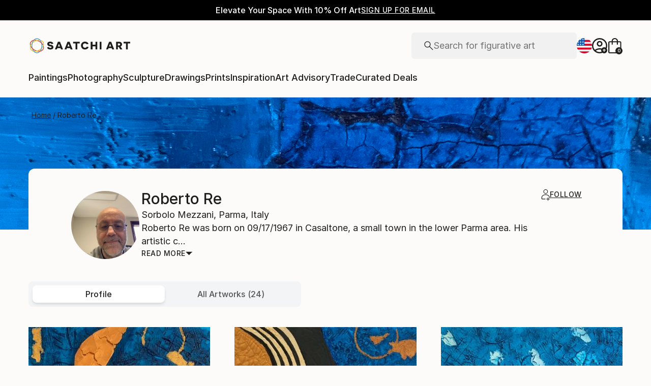

--- FILE ---
content_type: application/javascript
request_url: https://api.lightboxcdn.com/z9gd/44901/www.saatchiart.com/jsonp/z?cb=1769397700119&dre=l&callback=jQuery364013006771976137976_1769397700059&_=1769397700060
body_size: 1032
content:
jQuery364013006771976137976_1769397700059({"dre":"l","success":true,"response":"[base64].[base64].cRA1BVyZ84qDEPOyBS0ZXZgUZXWJ3-dIeVzHb2QJg0UmKFfEt6V1CRZB4LlDRANcIRiTcbxHENcFdS07TEXVpGdD5pE5DDHUdCQQAAXyIoA___"});

--- FILE ---
content_type: text/javascript
request_url: https://images.saatchiart.com/saatchi-general/_next/static/chunks/pages/_app-74a5dae8f7ddd3f5.js
body_size: 181820
content:
(self.webpackChunk_N_E=self.webpackChunk_N_E||[]).push([[2888,2741],{7544:function(t,e,n){t.exports=n(22741)},93032:function(t,e){"use strict";Object.defineProperty(e,"__esModule",{value:!0}),e.CANONICAL_URL_MAPPINGS=void 0,e.CANONICAL_URL_MAPPINGS={"saatchiart.com/art/Painting-Janet-Leigh-in-Psicosis-film-by-Alfred-Hitchcock/1179668/7380655/view":"saatchiart.com/print/Painting-Janet-Leigh-in-Psicosis-film-by-Alfred-Hitchcock/1179668/7380655/view","saatchiart.com/art/Painting-exorcistul/843649/2773762/view":"saatchiart.com/print/Painting-exorcistul/843649/2773762/view","saatchiart.com/en-ng/art/Drawing-Nude-Gymnast/1634836/8071677/view":"saatchiart.com/en-ng/print/Drawing-Nude-Gymnast/1634836/8071677/view","saatchiart.com/art/Digital-Colorismos/970508/12113591/view":"saatchiart.com/print/Digital-Colorismos/970508/12113591/view","saatchiart.com/art/Painting-PROFONDEUR-FRAGMENTEE/1915679/9005499/view":"saatchiart.com/print/Painting-PROFONDEUR-FRAGMENTEE/1915679/9005499/view","saatchiart.com/en-pr/art/Photography-Cienpies-gigante/2127419/11193375/view":"saatchiart.com/en-pr/print/Photography-Cienpies-gigante/2127419/11193375/view","saatchiart.com/en-ca/art/Painting-Man-holding-fish/737540/2245015/view":"saatchiart.com/en-ca/print/Painting-Man-holding-fish/737540/2245015/view","saatchiart.com/en-tw/art/Painting-Ferocious-Pirate-With-Huge-Tits/155467/1208790/view":"saatchiart.com/en-tw/print/Painting-Ferocious-Pirate-With-Huge-Tits/155467/1208790/view","saatchiart.com/en-es/art/Painting-Les-petits-cireurs-aux-chaussures-cir-es/1837483/8680267/view":"saatchiart.com/en-es/print/Painting-Les-petits-cireurs-aux-chaussures-cir-es/1837483/8680267/view","saatchiart.com/en-es/art/Painting-Les-petits-cireurs-aux-chaussures-cirees/1837483/8680267/view":"saatchiart.com/en-es/print/Painting-Les-petits-cireurs-aux-chaussures-cirees/1837483/8680267/view"},e.default=e.CANONICAL_URL_MAPPINGS},54431:function(t,e){"use strict";Object.defineProperty(e,"__esModule",{value:!0}),e.ISO2_GEO_ZONES=void 0,e.ISO2_GEO_ZONES={CA:"AM1A",MX:"AM1B",AG:"AM2K",AI:"AM2K",AW:"AM2K",BB:"AM2K",BM:"AM2K",BS:"AM2K",CU:"AM2K",CW:"AM2K",DM:"AM2K",DO:"AM2K",GD:"AM2K",GP:"AM2K",HT:"AM2K",JM:"AM2K",KN:"AM2K",KY:"AM2K",LC:"AM2K",MF:"AM2K",MQ:"AM2K",MS:"AM2K",SX:"AM2K",TC:"AM2K",TT:"AM2K",VC:"AM2K",VG:"AM2K",XB:"AM2K",XE:"AM2K",XM:"AM2K",XN:"AM2K",XY:"AM2K",BZ:"AM2L",CR:"AM2L",GT:"AM2L",HN:"AM2L",NI:"AM2L",PA:"AM2L",SV:"AM2L",AR:"AM3L",BO:"AM3L",BR:"AM3L",CL:"AM3L",CO:"AM3L",EC:"AM3L",GF:"AM3L",GY:"AM3L",PE:"AM3L",PY:"AM3L",SR:"AM3L",UY:"AM3L",VE:"AM3L",JP:"AP1F",KR:"AP1F",CN:"AP1G",HK:"AP1H",SG:"AP1H",TW:"AP1H",MO:"AP1I",MY:"AP1I",TH:"AP1I",AU:"AP2I",BD:"AP2I",ID:"AP2I",IN:"AP2I",LK:"AP2I",NZ:"AP2I",PH:"AP2I",VN:"AP2I",BE:"EU1C",DE:"EU1C",ES:"EU1C",FR:"EU1C",IE:"EU1C",IT:"EU1C",LU:"EU1C",MC:"EU1C",NL:"EU1C",PT:"EU1C",SM:"EU1C",VA:"EU1C",AT:"EU1D",GB:"EU2C",AD:"EU2D",CY:"EU2D",DK:"EU2D",FI:"EU2D",GR:"EU2D",MT:"EU2D",SE:"EU2D",BG:"EU2E",CZ:"EU2E",EE:"EU2E",HR:"EU2E",HU:"EU2E",LT:"EU2E",LV:"EU2E",PL:"EU2E",RO:"EU2E",SI:"EU2E",SK:"EU2E",CH:"EU3D",FO:"EU3D",GG:"EU3D",GL:"EU3D",IC:"EU3D",IS:"EU3D",JE:"EU3D",LI:"EU3D",NO:"EU3D",AL:"EU3E",BA:"EU3E",GI:"EU3E",ME:"EU3E",MK:"EU3E",RS:"EU3E",IL:"EU3M",TR:"EU3M",AE:"MA1M",BH:"MA1M",KW:"MA1M",OM:"MA1M",QA:"MA1M",SA:"MA1M",ZA:"MA1N",AF:"ROWE",AZ:"ROWE",BY:"ROWE",GE:"ROWE",IQ:"ROWE",IR:"ROWE",KG:"ROWE",KV:"ROWE",KZ:"ROWE",MD:"ROWE",RU:"ROWE",TJ:"ROWE",TM:"ROWE",UA:"ROWE",UZ:"ROWE",BN:"ROWJ",BT:"ROWJ",CK:"ROWJ",FJ:"ROWJ",KH:"ROWJ",KI:"ROWJ",LA:"ROWJ",MM:"ROWJ",MN:"ROWJ",MV:"ROWJ",NC:"ROWJ",NP:"ROWJ",NR:"ROWJ",NU:"ROWJ",PF:"ROWJ",PG:"ROWJ",SB:"ROWJ",TL:"ROWJ",TO:"ROWJ",TV:"ROWJ",VU:"ROWJ",WS:"ROWJ",FK:"ROWL",AM:"ROWM",EG:"ROWM",JO:"ROWM",LB:"ROWM",PK:"ROWM",SY:"ROWM",YE:"ROWM",AO:"ROWN",BF:"ROWN",BI:"ROWN",BJ:"ROWN",BW:"ROWN",CD:"ROWN",CF:"ROWN",CG:"ROWN",CI:"ROWN",CM:"ROWN",CV:"ROWN",DJ:"ROWN",DZ:"ROWN",ER:"ROWN",ET:"ROWN",GA:"ROWN",GH:"ROWN",GM:"ROWN",GN:"ROWN",GQ:"ROWN",GW:"ROWN",KE:"ROWN",KM:"ROWN",LR:"ROWN",LS:"ROWN",LY:"ROWN",MA:"ROWN",MG:"ROWN",ML:"ROWN",MR:"ROWN",MU:"ROWN",MW:"ROWN",MZ:"ROWN",NA:"ROWN",NE:"ROWN",NG:"ROWN",RE:"ROWN",RW:"ROWN",SC:"ROWN",SD:"ROWN",SH:"ROWN",SL:"ROWN",SN:"ROWN",SO:"ROWN",SS:"ROWN",ST:"ROWN",SZ:"ROWN",TD:"ROWN",TG:"ROWN",TN:"ROWN",TZ:"ROWN",UG:"ROWN",YT:"ROWN",ZM:"ROWN",ZW:"ROWN",AS:"US",GU:"US",MP:"US",PR:"US",UM:"US",US:"US",VI:"US"},e.default=e.ISO2_GEO_ZONES},87454:function(t,e){"use strict";Object.defineProperty(e,"__esModule",{value:!0}),e.VISITOR_COOKIE=e.USER_PREFERENCES_COOKIE=e.PREFERRED_LOCALE_COOKIE=e.MAX_AGE=e.DOMAIN=e.ABTEST_COOKIE=void 0,e.ABTEST_COOKIE="saatchi_abtests",e.DOMAIN=".saatchiart.com",e.MAX_AGE=365,e.PREFERRED_LOCALE_COOKIE="saatchi_preferred_locale",e.USER_PREFERENCES_COOKIE="saatchi_user_preferences",e.VISITOR_COOKIE="saatchivc"},65626:function(t,e){"use strict";Object.defineProperty(e,"__esModule",{value:!0}),e.getGoogleCookieUserId=e.parseAbTestCookieValue=e.decodeCookie=e.deleteCookie=e.setCookie=e.getCookie=void 0;e.getCookie=t=>{const{req:e,name:n}=t;if(e&&e.cookies)return e.cookies[n];return(document.cookie.split(";").find((t=>t.search(`${n}=`)>-1))||"").split("=")[1]};e.setCookie=t=>{const{req:e,res:n,name:r,value:i,expiration:o}=t,s=86400*(o||31)*1e3,a="function"===typeof i?i():i||"";if(e&&n)n.cookie(r,a,{domain:".saatchiart.com",maxAge:s,sameSite:"lax",secure:!0});else{{const t=`${r}=${a};domain=.saatchiart.com;maxAge=${s};path=/;`;document.cookie=t}}return a};e.deleteCookie=t=>{const{req:e,res:n,name:r}=t;if(e&&n)n.cookie(r,"",{expires:0});else{{const t=`${r}=;domain=.saatchiart.com;expires=0;path=/;`;document.cookie=t}}};e.decodeCookie=t=>decodeURIComponent(t.replace(/\+/g," "));e.parseAbTestCookieValue=t=>{if(!t)return{};const e={};return t.split(",").forEach((t=>{const[n,r]=t.split(".");e[n]=r})),e};e.getGoogleCookieUserId=()=>{const t=(0,e.getCookie)({name:"_ga"}),[n,r,i,o]=(t||"").split(".");return`${i||0}.${o||0}`}},50591:function(t,e,n){"use strict";Object.defineProperty(e,"__esModule",{value:!0}),e.requiresLegalDisclaimerConsent=e.truncateTextWithEllipsis=e.pluralizeWord=e.displayEllipticalString=e.updateCriticalImagePath=e.buildSchemaObjects=e.isEmptyObject=e.getDataLayerItemVariant=e.formatPhoneNumber=e.uniqueId=e.updateList=e.urlQuery=e.arrayQuery=e.stringQuery=e.slugifyPath=e.stringToQueryObject=e.objectToQueryString=e.sortObject=e.filterObject=e.splitAndCapitalizeString=e.stringCleanup=e.capitalizeString=void 0;const r=n(11745),i=n(65742);var o=n(11745);Object.defineProperty(e,"capitalizeString",{enumerable:!0,get:function(){return o.capitalizeString}});const{APP_ENV:s}={APP_ENV:"production",EASEL_BETA:"/easel_beta",RECAPTCHA_WEBSITE_KEY_ID:"6Leuf-gcAAAAAIaS1vG3iIYXPngfZS88peQBiYyJ",LIMITED_SITE_URL:"https://limited.saatchiart.com",SITE_URL:"https://www.saatchiart.com",STRIPE_KEY:"pk_live_xPgufS8u2WdK5IKXi7akeg97",TOAF_SITE_URL:"https://www.saatchiart.com/theotherartfair",VISII_TOKEN:"6cAH-jEr8oqKGPcs3vatGQHYEI0F1pFggoe6CnOVTZI=",CONSTRUCTOR_QA_API_KEY:"",CONSTRUCTOR_PRODUCTION_API_KEY:"key_cn3mctZ73MD3U2jM"};e.stringCleanup=t=>t.replace(/^\s+|\s+$|\s+(?=\s)/g,"");e.splitAndCapitalizeString=t=>t&&t.split("-").map((t=>t.charAt(0).toUpperCase()+t.slice(1))).join(" ");e.filterObject=(t,e)=>{const n={};return Object.keys(Object.assign({},t)).filter((t=>!e.includes(t))).forEach((e=>n[e]=t[e])),n};e.sortObject=t=>Object.keys(t).sort().reduce(((e,n)=>Object.assign(Object.assign({},e),{[n]:t[n]})),{});e.objectToQueryString=t=>Object.keys(t).map((e=>{const n=t[e];return Array.isArray(n)?n.map((t=>`${e}=${encodeURIComponent(t)}`)).join("&"):""!==n?`${e}=${encodeURIComponent(n)||""}`:null})).filter(Boolean).join("&");e.stringToQueryObject=function(){let t=arguments.length>0&&void 0!==arguments[0]?arguments[0]:"";const e={};return t&&t.replace(/^\?/g,"").split("&").forEach((t=>{const[n,r]=t.split("=");Object.prototype.hasOwnProperty.call(e,n)?e[n]=[e[n],r]:e[n]=r})),e};e.slugifyPath=t=>`/${t.map(r.slugify).join("/")}`;e.stringQuery=(t,e)=>t&&e?"color"===t?`${t}=${(0,r.slugify)(e)}`:`${t}=${encodeURIComponent(e)}`:"";e.arrayQuery=(t,e,n)=>{if(!e.length)return"";return e.map((i=>{const o=(n||[]).includes(t)?encodeURIComponent(i):(0,r.slugify)(i);return`${t}${e.length>1?"[]":""}=${o}`})).join("&")};e.urlQuery=(t,n)=>{const r=(0,e.sortObject)(t),i=Object.entries(r).filter((t=>{let[e,n]=t;return!!n})).map((t=>{let[r,i]=t;return Array.isArray(i)?(0,e.arrayQuery)(r,i.filter(Boolean),n):(0,e.stringQuery)(String(r),String(i),n)})).filter(Boolean).join("&");return i.length?`?${i}`:""};e.updateList=(t,e)=>{const n=t&&Array.isArray(t)?t:[t];return n.includes(e)?[...n.filter((t=>t!==e))]:[...n,e]};e.uniqueId=()=>Math.random().toString(36).substring(2,12);e.formatPhoneNumber=t=>`${t||""}`.replace(/\D+/g,"").replace(/^(1|)(\d{3})(\d{3})(\d{4})(\d*)/,"$1 ($2) $3-$4 $5").replace(/^\s/,"").replace(/\s$/,"");e.getDataLayerItemVariant=t=>t?null!==t.match(/-T[13]$/)?"original":null!==t.match(/-T2$/)?"open":"limited":"";e.isEmptyObject=t=>"object"===typeof t&&!Array.isArray(t)&&null!==t&&0===Object.keys(t).length;e.buildSchemaObjects=(t,e,n,r,i,o)=>{const s="all"===n?"":` ${n}`;return{type:"ListItem",position:e,item:{"@id":`${r}/${n.toLowerCase()}/${i.slice(0,t+1).join("/").toString()}`,name:`${o.slice(0,t+1).join(" ")}${s}`.replace("-"," ").replace("prints","Art Prints")}}};e.updateCriticalImagePath=(t,e)=>e;e.displayEllipticalString=(t,e)=>t.length<=e?t:`${t.slice(0,e)}...`;e.pluralizeWord=(t,e,n)=>t>1?n||`${e}s`:e;e.truncateTextWithEllipsis=(t,e)=>{if(!t)return"";if(t.length<=e)return t;const n=t.slice(0,e),r=n.lastIndexOf(" ");return-1===r?n+"...":n.slice(0,r)+"..."};e.requiresLegalDisclaimerConsent=t=>{if(!t)return!1;const e=String(t).toUpperCase();return i.iso2CountryOverrideMap[e]===i.EU_COUNTRY_CODE||"CA"===e||"GB"===e||"CH"===e}},65742:function(t,e,n){"use strict";Object.defineProperty(e,"__esModule",{value:!0}),e.iso2CountryOverrideMap=e.EU_COUNTRY_CODE=e.getCurrencyExchangeRateByLocale=e.getUserPreferredLocale=e.defaultCurrencyRate=e.defaultCurrencyCode=e.defaultLocale=e.defaultLocaleCountryCode=e.MAX_AGE=e.USER_PREFERENCES_COOKIE=e.PREFERRED_LOCALE_COOKIE=void 0;const r=n(87454);var i=n(87454);Object.defineProperty(e,"PREFERRED_LOCALE_COOKIE",{enumerable:!0,get:function(){return i.PREFERRED_LOCALE_COOKIE}}),Object.defineProperty(e,"USER_PREFERENCES_COOKIE",{enumerable:!0,get:function(){return i.USER_PREFERENCES_COOKIE}}),Object.defineProperty(e,"MAX_AGE",{enumerable:!0,get:function(){return i.MAX_AGE}}),e.defaultLocaleCountryCode="US",e.defaultLocale="en-US",e.defaultCurrencyCode="USD",e.defaultCurrencyRate={countryCode:"US",currencyCode:e.defaultCurrencyCode,displayName:"United States",exchangeRate:1,locale:"en-US"};e.getUserPreferredLocale=t=>t&&t.cookies&&t.cookies[r.PREFERRED_LOCALE_COOKIE]||e.defaultLocale;e.getCurrencyExchangeRateByLocale=(t,n)=>t[n]?t[n]:e.defaultCurrencyRate,e.EU_COUNTRY_CODE="EU";const o={AT:e.EU_COUNTRY_CODE,BE:e.EU_COUNTRY_CODE,BG:e.EU_COUNTRY_CODE,HR:e.EU_COUNTRY_CODE,CY:e.EU_COUNTRY_CODE,CZ:e.EU_COUNTRY_CODE,DK:e.EU_COUNTRY_CODE,EE:e.EU_COUNTRY_CODE,FI:e.EU_COUNTRY_CODE,FR:e.EU_COUNTRY_CODE,GR:e.EU_COUNTRY_CODE,DE:e.EU_COUNTRY_CODE,HU:e.EU_COUNTRY_CODE,IE:e.EU_COUNTRY_CODE,IT:e.EU_COUNTRY_CODE,LV:e.EU_COUNTRY_CODE,LT:e.EU_COUNTRY_CODE,LU:e.EU_COUNTRY_CODE,MT:e.EU_COUNTRY_CODE,NL:e.EU_COUNTRY_CODE,PL:e.EU_COUNTRY_CODE,PT:e.EU_COUNTRY_CODE,RO:e.EU_COUNTRY_CODE,SK:e.EU_COUNTRY_CODE,SI:e.EU_COUNTRY_CODE,ES:e.EU_COUNTRY_CODE,SE:e.EU_COUNTRY_CODE};e.iso2CountryOverrideMap=Object.assign({},o)},71177:function(t,e){"use strict";e.Od=e.t8=e.U2=e._e=void 0;e._e=()=>{try{if("object"===typeof localStorage)return!0}catch(t){}return!1};e.U2=t=>{if(!(0,e._e)())return{};try{return JSON.parse(localStorage.getItem(t)||"{}")}catch(n){return{}}};e.t8=(t,n)=>(0,e._e)()&&localStorage.setItem(t,JSON.stringify(n));e.Od=t=>(0,e._e)()&&localStorage.removeItem(t)},11745:function(t,e){"use strict";Object.defineProperty(e,"__esModule",{value:!0});const n=t=>Boolean(t)?`${t}`.replace(/[\w\xc0-\xff]+/g,(t=>t.charAt(0).toUpperCase()+t.slice(1).toLowerCase())):"",r=t=>String(t||"").replace(/[^a-z0-9]/gi,"-").toLowerCase().replace(/-{2,}/g,"-").replace(/^-/,"").replace(/-$/,""),i=t=>Object.keys(t).reduce(((t,e)=>Object.assign(Object.assign({},t),{[r(e)]:e})),{}),o=t=>Object.keys(t).reduce(((t,e)=>Object.assign(Object.assign({},t),{[e]:e})),{}),s=t=>{const e={wall_mounted:"wall-mounted",free_standing:"free-standing"};return Object.keys(t).reduce(((t,n)=>{const r=e[n]||n;return Object.assign(Object.assign({},t),{[r]:n})}),{})};t.exports={buildSlugifyDictionary:t=>Object.entries(t).reduce(((t,e)=>{let[n,r]=e;return n.search(/curated_status/)>-1?Object.assign(Object.assign({},t),{[n]:o(r)}):"installation_type"===n?Object.assign(Object.assign({},t),{[n]:s(r)}):Object.assign(Object.assign({},t),{[n]:i(r)})}),{}),buildSlugifyObject:i,capitalizeString:n,slugify:r,slugifyTitle:t=>r(t).split("-").filter(Boolean).map(n).join("-")}},1453:function(t,e,n){"use strict";var r=this&&this.__importDefault||function(t){return t&&t.__esModule?t:{default:t}};Object.defineProperty(e,"__esModule",{value:!0}),e.validateBrowserStoreLocale=e.URLParse=e.createNewURL=e.createNewURLPath=e.getCleanURLPath=e.createNewBrowserPath=e.getCleanBrowserPath=e.getCurrentBrowserPath=e.getBrowserCurrentCountryCode=e.getBrowserStoreLocale=e.addStoreLocaleByCookie=e.getStoreLocaleByCookie=e.getGeoZoneDestinationCode=e.cleanUpURLSlash=e.getIsBrowserAvailable=void 0;const i=r(n(54431)),o=r(n(93032)),s=n(63967),a=n(65626),{SITE_URL:c}={APP_ENV:"production",EASEL_BETA:"/easel_beta",RECAPTCHA_WEBSITE_KEY_ID:"6Leuf-gcAAAAAIaS1vG3iIYXPngfZS88peQBiYyJ",LIMITED_SITE_URL:"https://limited.saatchiart.com",SITE_URL:"https://www.saatchiart.com",STRIPE_KEY:"pk_live_xPgufS8u2WdK5IKXi7akeg97",TOAF_SITE_URL:"https://www.saatchiart.com/theotherartfair",VISII_TOKEN:"6cAH-jEr8oqKGPcs3vatGQHYEI0F1pFggoe6CnOVTZI=",CONSTRUCTOR_QA_API_KEY:"",CONSTRUCTOR_PRODUCTION_API_KEY:"key_cn3mctZ73MD3U2jM"};e.getIsBrowserAvailable=()=>!0;e.cleanUpURLSlash=t=>t.replace(/[/]{2,}/g,"/").replace(/\/$/,"")||"/";e.getGeoZoneDestinationCode=t=>i.default[t]||"US";const u=t=>new URL(t||"",c||"https://www.saatchiart.com"),l=t=>{const{href:e,hostname:n,protocol:r}=t,i=new URL("",c||"https://www.saatchiart.com"),{hostname:o}=i,s=e.search(/easel_api/)>-1;return!(n===o&&"mailto:"!==r&&!s)};e.getStoreLocaleByCookie=()=>{const t=(0,a.getCookie)({name:"saatchi_user_preferences"})||"{}",e=(0,a.decodeCookie)(t),n=JSON.parse(e),{storeLocale:r}=n;return r};e.addStoreLocaleByCookie=t=>{const n=u(t),{hash:r,pathname:i,search:o}=n;if(l(n))return t;const s=(0,e.getStoreLocaleByCookie)();return`${(0,e.createNewURLPath)(i,s)}${r||""}${o||""}`};e.getBrowserStoreLocale=()=>{if(!(0,e.getIsBrowserAvailable)())return"en-us";const t=window.location.pathname||"",n=(0,s.getStoreLocaleFromURL)(t);return n?n.replace("/",""):"en-us"};e.getBrowserCurrentCountryCode=()=>{const t=(0,e.getBrowserStoreLocale)();return(0,s.getValidCountryCodeFromStoreLocale)(t)};e.getCurrentBrowserPath=()=>{const t=window.location.pathname||"",e=window.location.search||"";return t+(window.location.hash||"")+e};e.getCleanBrowserPath=()=>{const t=window.location.pathname||"",e=window.location.search||"",n=window.location.hash||"";return(0,s.removeStoreLocaleFromURL)(t)+n+e};e.createNewBrowserPath=function(){let t=arguments.length>0&&void 0!==arguments[0]?arguments[0]:"";const n=(0,e.getCleanBrowserPath)();return"en-us"===t?(0,e.cleanUpURLSlash)(n):(0,e.cleanUpURLSlash)(`/${t}${n}`)};e.getCleanURLPath=t=>t.replace(/^\/en-[A-Za-z]{2}/,"");e.createNewURLPath=function(t){let n=arguments.length>1&&void 0!==arguments[1]?arguments[1]:"";const r=(0,e.getCleanURLPath)(t);return"en-us"===n?(0,e.cleanUpURLSlash)(r):(0,e.cleanUpURLSlash)(`/${n}${r}`)};e.createNewURL=function(t){let n=arguments.length>1&&void 0!==arguments[1]?arguments[1]:"";const r=u(t),{hash:i,origin:s,pathname:a,search:c}=r;if(l(r))return t;const p=(0,e.createNewURLPath)(a,n),d=`${s}${p}${i||""}${c||""}`;for(const[e,u]of Object.entries(o.default))if(d.includes(e))return d.replace(e,u);return d};e.URLParse=(t,n)=>{const r=u(t),{hash:i,href:o,origin:s,pathname:a,search:c}=r;if(l(r))return{isModified:!1,href:o,pathname:a};const p=(0,e.createNewURLPath)(a,n);return{isModified:!0,href:`${s}${p}${i||""}${c||""}`,pathname:p}};e.validateBrowserStoreLocale=function(t){let n=arguments.length>1&&void 0!==arguments[1]&&arguments[1];const r=(0,e.createNewBrowserPath)(t),{href:i,origin:o}=window.location,s=i.replace(o,"")!==r||n;if(s){const n=(0,e.createNewBrowserPath)(t);window.location.href=n||""}return s}},63967:function(t,e,n){"use strict";var r=this&&this.__importDefault||function(t){return t&&t.__esModule?t:{default:t}};Object.defineProperty(e,"__esModule",{value:!0}),e.getDefaultsFromStoreLocale=e.getMeasurementUnit=e.createStoreLocaleFromCountryCode=e.removeStoreLocaleFromURL=e.getStoreLocaleFromURL=e.getValidCountryCodeFromStoreLocale=e.getIsSupportedCountryCode=void 0;const i=r(n(54431));e.getIsSupportedCountryCode=function(){let t=arguments.length>0&&void 0!==arguments[0]?arguments[0]:"";const e=i.default[t.toUpperCase()];return!!e};e.getValidCountryCodeFromStoreLocale=function(){let t=arguments.length>0&&void 0!==arguments[0]?arguments[0]:"";return t.replace(/en-/,"").toUpperCase()};e.getStoreLocaleFromURL=t=>{const[e,n]=t.match(/~*^\/(en-[a-z]{2})(?:$|\/)/i)||[];return n||""};e.removeStoreLocaleFromURL=t=>t.replace(/^\/en-[a-z]{2}/i,"");e.createStoreLocaleFromCountryCode=t=>`en-${t.toLowerCase()}`;e.getMeasurementUnit=t=>"US"===t?"in":"cm";e.getDefaultsFromStoreLocale=function(){let t=arguments.length>0&&void 0!==arguments[0]?arguments[0]:"";if(!t)return{};const n=(0,e.getValidCountryCodeFromStoreLocale)(t),r=(0,e.getMeasurementUnit)(n);return{countryCode:n,measurementUnit:r,storeLocale:t}}},36768:function(t,e,n){"use strict";var r=this&&this.__importDefault||function(t){return t&&t.__esModule?t:{default:t}};Object.defineProperty(e,"__esModule",{value:!0}),e.getPageQueryParams=e.getQueryObject=e.getPathObject=e.getSiteContext=e.getWebsite=e.getHref=e.getProtocol=e.getHostname=e.getPath=e.getQuery=e.parse=void 0;const i=r(n(11987)),{SITE_URL:o}={APP_ENV:"production",EASEL_BETA:"/easel_beta",RECAPTCHA_WEBSITE_KEY_ID:"6Leuf-gcAAAAAIaS1vG3iIYXPngfZS88peQBiYyJ",LIMITED_SITE_URL:"https://limited.saatchiart.com",SITE_URL:"https://www.saatchiart.com",STRIPE_KEY:"pk_live_xPgufS8u2WdK5IKXi7akeg97",TOAF_SITE_URL:"https://www.saatchiart.com/theotherartfair",VISII_TOKEN:"6cAH-jEr8oqKGPcs3vatGQHYEI0F1pFggoe6CnOVTZI=",CONSTRUCTOR_QA_API_KEY:"",CONSTRUCTOR_PRODUCTION_API_KEY:"key_cn3mctZ73MD3U2jM"};e.parse=t=>{const e=new URL(t||"",o||"https://www.saatchiart.com"),{pathname:n,search:r}=e;return e.path=`${n}${r}`,e.query=r.replace(/\?/g,"").split(/&/).reduce(((t,e)=>{const[n,r]=e.split(/=/);if(n.search(/\[\]/)>-1){const e=n.replace(/\[\]/g,"");return t[e]=t[e]?[...t[e],r]:[r],t}return t[n]=r,t}),{}),e};e.getQuery=t=>{const{searchParams:n}=t?t.location:(0,e.parse)(window.location.toString());return n};e.getPath=t=>{const n=t?t.location:(0,e.parse)(window.location.toString()),{pathname:r}=n||{pathname:""};return r.replace(/\/$/,"")};e.getHostname=t=>{const n=t?t.location:(0,e.parse)(window.location.toString()),{hostname:r}=n||{};return r||""};e.getProtocol=t=>{const{protocol:n}=t?t.location:(0,e.parse)(window.location.toString());return n};e.getHref=t=>{const{href:n}=t?t.location:(0,e.parse)(window.location.toString());return n};e.getWebsite=t=>{const{hostname:n}=t?t.location:(0,e.parse)(window.location.toString());return`://${n}`};e.getSiteContext=t=>{if(!t)return"saatchiart";const n=(0,e.getHostname)(t),r=(0,e.getPath)(t);return n.search(/limited/)>-1?"limited":r.search(/theotherartfair/)>-1?"toaf":"saatchiart"};e.getPathObject=(t,n)=>{const r={},i=((0,e.parse)(t).pathname||"").replace(/^\/en-[A-Za-z]{2}/,"").replace(/(^\/)/,"").split("/");return n.map(((t,e)=>r[t]=i[e])),r};e.getQueryObject=t=>(0,e.parse)(t).query||{};e.getPageQueryParams=function(){let t=arguments.length>0&&void 0!==arguments[0]?arguments[0]:"";const{query:e}=i.default.parse(t,!0);return e},e.default=e.parse},93409:function(t,e,n){"use strict";var r={};n.r(r),n.d(r,{FunctionToString:function(){return ke},InboundFilters:function(){return Me},LinkedErrors:function(){return qe}});var i={};n.r(i),n.d(i,{Breadcrumbs:function(){return ur},Dedupe:function(){return yr},GlobalHandlers:function(){return Tn},HttpContext:function(){return mr},LinkedErrors:function(){return dr},TryCatch:function(){return Pn}});var o=n(59499);const s="7.120.4";function a(t,e,n=[e],r="npm"){const i=t._metadata||{};i.sdk||(i.sdk={name:`sentry.javascript.${e}`,packages:n.map((t=>({name:`${r}:@sentry/${t}`,version:s}))),version:s}),t._metadata=i}function c(t){return t&&t.Math==Math?t:void 0}const u="object"==typeof globalThis&&c(globalThis)||"object"==typeof window&&c(window)||"object"==typeof self&&c(self)||"object"==typeof n.g&&c(n.g)||function(){return this}()||{};function l(){return u}function p(t,e,n){const r=n||u,i=r.__SENTRY__=r.__SENTRY__||{};return i[t]||(i[t]=e())}const d="production",h=Object.prototype.toString;function f(t){switch(h.call(t)){case"[object Error]":case"[object Exception]":case"[object DOMException]":return!0;default:return C(t,Error)}}function m(t,e){return h.call(t)===`[object ${e}]`}function g(t){return m(t,"ErrorEvent")}function _(t){return m(t,"DOMError")}function y(t){return m(t,"String")}function v(t){return"object"===typeof t&&null!==t&&"__sentry_template_string__"in t&&"__sentry_template_values__"in t}function E(t){return null===t||v(t)||"object"!==typeof t&&"function"!==typeof t}function S(t){return m(t,"Object")}function b(t){return"undefined"!==typeof Event&&C(t,Event)}function T(t){return Boolean(t&&t.then&&"function"===typeof t.then)}function O(t){return"number"===typeof t&&t!==t}function C(t,e){try{return t instanceof e}catch(n){return!1}}function w(t){return!("object"!==typeof t||null===t||!t.__isVue&&!t._isVue)}const R=l();function I(t,e={}){if(!t)return"<unknown>";try{let n=t;const r=5,i=[];let o=0,s=0;const a=" > ",c=a.length;let u;const l=Array.isArray(e)?e:e.keyAttrs,p=!Array.isArray(e)&&e.maxStringLength||80;for(;n&&o++<r&&(u=x(n,l),!("html"===u||o>1&&s+i.length*c+u.length>=p));)i.push(u),s+=u.length,n=n.parentNode;return i.reverse().join(a)}catch(n){return"<unknown>"}}function x(t,e){const n=t,r=[];let i,o,s,a,c;if(!n||!n.tagName)return"";if(R.HTMLElement&&n instanceof HTMLElement&&n.dataset&&n.dataset.sentryComponent)return n.dataset.sentryComponent;r.push(n.tagName.toLowerCase());const u=e&&e.length?e.filter((t=>n.getAttribute(t))).map((t=>[t,n.getAttribute(t)])):null;if(u&&u.length)u.forEach((t=>{r.push(`[${t[0]}="${t[1]}"]`)}));else if(n.id&&r.push(`#${n.id}`),i=n.className,i&&y(i))for(o=i.split(/\s+/),c=0;c<o.length;c++)r.push(`.${o[c]}`);const l=["aria-label","type","name","title","alt"];for(c=0;c<l.length;c++)s=l[c],a=n.getAttribute(s),a&&r.push(`[${s}="${a}"]`);return r.join("")}function P(t){return R.document&&R.document.querySelector?R.document.querySelector(t):null}function A(t){if(!R.HTMLElement)return null;let e=t;for(let n=0;n<5;n++){if(!e)return null;if(e instanceof HTMLElement&&e.dataset.sentryComponent)return e.dataset.sentryComponent;e=e.parentNode}return null}const k="undefined"===typeof __SENTRY_DEBUG__||__SENTRY_DEBUG__,N=["debug","info","warn","error","log","assert","trace"],U={};function L(t){if(!("console"in u))return t();const e=u.console,n={},r=Object.keys(U);r.forEach((t=>{const r=U[t];n[t]=e[t],e[t]=r}));try{return t()}finally{r.forEach((t=>{e[t]=n[t]}))}}const j=function(){let t=!1;const e={enable:()=>{t=!0},disable:()=>{t=!1},isEnabled:()=>t};return k?N.forEach((n=>{e[n]=(...e)=>{t&&L((()=>{u.console[n](`Sentry Logger [${n}]:`,...e)}))}})):N.forEach((t=>{e[t]=()=>{}})),e}();function M(t,e=0){return"string"!==typeof t||0===e||t.length<=e?t:`${t.slice(0,e)}...`}function D(t,e){if(!Array.isArray(t))return"";const n=[];for(let i=0;i<t.length;i++){const e=t[i];try{w(e)?n.push("[VueViewModel]"):n.push(String(e))}catch(r){n.push("[value cannot be serialized]")}}return n.join(e)}function $(t,e,n=!1){return!!y(t)&&(m(e,"RegExp")?e.test(t):!!y(e)&&(n?t===e:t.includes(e)))}function W(t,e=[],n=!1){return e.some((e=>$(t,e,n)))}function F(t,e,n){if(!(e in t))return;const r=t[e],i=n(r);"function"===typeof i&&Y(i,r),t[e]=i}function B(t,e,n){try{Object.defineProperty(t,e,{value:n,writable:!0,configurable:!0})}catch(r){k&&j.log(`Failed to add non-enumerable property "${e}" to object`,t)}}function Y(t,e){try{const n=e.prototype||{};t.prototype=e.prototype=n,B(t,"__sentry_original__",e)}catch(n){}}function K(t){return t.__sentry_original__}function H(t){if(f(t))return{message:t.message,name:t.name,stack:t.stack,...q(t)};if(b(t)){const e={type:t.type,target:G(t.target),currentTarget:G(t.currentTarget),...q(t)};return"undefined"!==typeof CustomEvent&&C(t,CustomEvent)&&(e.detail=t.detail),e}return t}function G(t){try{return e=t,"undefined"!==typeof Element&&C(e,Element)?I(t):Object.prototype.toString.call(t)}catch(n){return"<unknown>"}var e}function q(t){if("object"===typeof t&&null!==t){const e={};for(const n in t)Object.prototype.hasOwnProperty.call(t,n)&&(e[n]=t[n]);return e}return{}}function V(t){return J(t,new Map)}function J(t,e){if(function(t){if(!S(t))return!1;try{const e=Object.getPrototypeOf(t).constructor.name;return!e||"Object"===e}catch(e){return!0}}(t)){const n=e.get(t);if(void 0!==n)return n;const r={};e.set(t,r);for(const i of Object.keys(t))"undefined"!==typeof t[i]&&(r[i]=J(t[i],e));return r}if(Array.isArray(t)){const n=e.get(t);if(void 0!==n)return n;const r=[];return e.set(t,r),t.forEach((t=>{r.push(J(t,e))})),r}return t}function z(){const t=u,e=t.crypto||t.msCrypto;let n=()=>16*Math.random();try{if(e&&e.randomUUID)return e.randomUUID().replace(/-/g,"");e&&e.getRandomValues&&(n=()=>{const t=new Uint8Array(1);return e.getRandomValues(t),t[0]})}catch(r){}return([1e7]+1e3+4e3+8e3+1e11).replace(/[018]/g,(t=>(t^(15&n())>>t/4).toString(16)))}function Z(t){return t.exception&&t.exception.values?t.exception.values[0]:void 0}function X(t){const{message:e,event_id:n}=t;if(e)return e;const r=Z(t);return r?r.type&&r.value?`${r.type}: ${r.value}`:r.type||r.value||n||"<unknown>":n||"<unknown>"}function Q(t,e,n){const r=t.exception=t.exception||{},i=r.values=r.values||[],o=i[0]=i[0]||{};o.value||(o.value=e||""),o.type||(o.type=n||"Error")}function tt(t,e){const n=Z(t);if(!n)return;const r=n.mechanism;if(n.mechanism={type:"generic",handled:!0,...r,...e},e&&"data"in e){const t={...r&&r.data,...e.data};n.mechanism.data=t}}function et(t){if(t&&t.__sentry_captured__)return!0;try{B(t,"__sentry_captured__",!0)}catch(e){}return!1}function nt(t){return Array.isArray(t)?t:[t]}function rt(){return Date.now()/1e3}const it=function(){const{performance:t}=u;if(!t||!t.now)return rt;const e=Date.now()-t.now(),n=void 0==t.timeOrigin?e:t.timeOrigin;return()=>(n+t.now())/1e3}();let ot;const st=(()=>{const{performance:t}=u;if(!t||!t.now)return void(ot="none");const e=36e5,n=t.now(),r=Date.now(),i=t.timeOrigin?Math.abs(t.timeOrigin+n-r):e,o=i<e,s=t.timing&&t.timing.navigationStart,a="number"===typeof s?Math.abs(s+n-r):e;return o||a<e?i<=a?(ot="timeOrigin",t.timeOrigin):(ot="navigationStart",s):(ot="dateNow",r)})(),at="undefined"===typeof __SENTRY_DEBUG__||__SENTRY_DEBUG__;var ct;function ut(t){return new pt((e=>{e(t)}))}function lt(t){return new pt(((e,n)=>{n(t)}))}!function(t){t[t.PENDING=0]="PENDING";t[t.RESOLVED=1]="RESOLVED";t[t.REJECTED=2]="REJECTED"}(ct||(ct={}));class pt{constructor(t){pt.prototype.__init.call(this),pt.prototype.__init2.call(this),pt.prototype.__init3.call(this),pt.prototype.__init4.call(this),this._state=ct.PENDING,this._handlers=[];try{t(this._resolve,this._reject)}catch(e){this._reject(e)}}then(t,e){return new pt(((n,r)=>{this._handlers.push([!1,e=>{if(t)try{n(t(e))}catch(i){r(i)}else n(e)},t=>{if(e)try{n(e(t))}catch(i){r(i)}else r(t)}]),this._executeHandlers()}))}catch(t){return this.then((t=>t),t)}finally(t){return new pt(((e,n)=>{let r,i;return this.then((e=>{i=!1,r=e,t&&t()}),(e=>{i=!0,r=e,t&&t()})).then((()=>{i?n(r):e(r)}))}))}__init(){this._resolve=t=>{this._setResult(ct.RESOLVED,t)}}__init2(){this._reject=t=>{this._setResult(ct.REJECTED,t)}}__init3(){this._setResult=(t,e)=>{this._state===ct.PENDING&&(T(e)?e.then(this._resolve,this._reject):(this._state=t,this._value=e,this._executeHandlers()))}}__init4(){this._executeHandlers=()=>{if(this._state===ct.PENDING)return;const t=this._handlers.slice();this._handlers=[],t.forEach((t=>{t[0]||(this._state===ct.RESOLVED&&t[1](this._value),this._state===ct.REJECTED&&t[2](this._value),t[0]=!0)}))}}}function dt(){return p("globalEventProcessors",(()=>[]))}function ht(t){dt().push(t)}function ft(t,e,n,r=0){return new pt(((i,o)=>{const s=t[r];if(null===e||"function"!==typeof s)i(e);else{const a=s({...e},n);at&&s.id&&null===a&&j.log(`Event processor "${s.id}" dropped event`),T(a)?a.then((e=>ft(t,e,n,r+1).then(i))).then(null,o):ft(t,a,n,r+1).then(i).then(null,o)}}))}function mt(t){const e=it(),n={sid:z(),init:!0,timestamp:e,started:e,duration:0,status:"ok",errors:0,ignoreDuration:!1,toJSON:()=>function(t){return V({sid:`${t.sid}`,init:t.init,started:new Date(1e3*t.started).toISOString(),timestamp:new Date(1e3*t.timestamp).toISOString(),status:t.status,errors:t.errors,did:"number"===typeof t.did||"string"===typeof t.did?`${t.did}`:void 0,duration:t.duration,abnormal_mechanism:t.abnormal_mechanism,attrs:{release:t.release,environment:t.environment,ip_address:t.ipAddress,user_agent:t.userAgent}})}(n)};return t&&gt(n,t),n}function gt(t,e={}){if(e.user&&(!t.ipAddress&&e.user.ip_address&&(t.ipAddress=e.user.ip_address),t.did||e.did||(t.did=e.user.id||e.user.email||e.user.username)),t.timestamp=e.timestamp||it(),e.abnormal_mechanism&&(t.abnormal_mechanism=e.abnormal_mechanism),e.ignoreDuration&&(t.ignoreDuration=e.ignoreDuration),e.sid&&(t.sid=32===e.sid.length?e.sid:z()),void 0!==e.init&&(t.init=e.init),!t.did&&e.did&&(t.did=`${e.did}`),"number"===typeof e.started&&(t.started=e.started),t.ignoreDuration)t.duration=void 0;else if("number"===typeof e.duration)t.duration=e.duration;else{const e=t.timestamp-t.started;t.duration=e>=0?e:0}e.release&&(t.release=e.release),e.environment&&(t.environment=e.environment),!t.ipAddress&&e.ipAddress&&(t.ipAddress=e.ipAddress),!t.userAgent&&e.userAgent&&(t.userAgent=e.userAgent),"number"===typeof e.errors&&(t.errors=e.errors),e.status&&(t.status=e.status)}function _t(t,e){let n={};e?n={status:e}:"ok"===t.status&&(n={status:"exited"}),gt(t,n)}function yt(t){return t.transaction}const vt="baggage",Et="sentry-",St=/^sentry-/;function bt(t){if(!y(t)&&!Array.isArray(t))return;let e={};if(Array.isArray(t))e=t.reduce(((t,e)=>{const n=Ot(e);for(const r of Object.keys(n))t[r]=n[r];return t}),{});else{if(!t)return;e=Ot(t)}const n=Object.entries(e).reduce(((t,[e,n])=>{if(e.match(St)){t[e.slice(Et.length)]=n}return t}),{});return Object.keys(n).length>0?n:void 0}function Tt(t){if(!t)return;return function(t){if(0===Object.keys(t).length)return;return Object.entries(t).reduce(((t,[e,n],r)=>{const i=`${encodeURIComponent(e)}=${encodeURIComponent(n)}`,o=0===r?i:`${t},${i}`;return o.length>8192?(k&&j.warn(`Not adding key: ${e} with val: ${n} to baggage header due to exceeding baggage size limits.`),t):o}),"")}(Object.entries(t).reduce(((t,[e,n])=>(n&&(t[`sentry-${e}`]=n),t)),{}))}function Ot(t){return t.split(",").map((t=>t.split("=").map((t=>decodeURIComponent(t.trim()))))).reduce(((t,[e,n])=>(t[e]=n,t)),{})}const Ct=new RegExp("^[ \\t]*([0-9a-f]{32})?-?([0-9a-f]{16})?-?([01])?[ \\t]*$");function wt(t){if(!t)return;const e=t.match(Ct);if(!e)return;let n;return"1"===e[3]?n=!0:"0"===e[3]&&(n=!1),{traceId:e[1],parentSampled:n,parentSpanId:e[2]}}function Rt(t,e){const n=wt(t),r=bt(e),{traceId:i,parentSpanId:o,parentSampled:s}=n||{};return n?{traceId:i||z(),parentSpanId:o||z().substring(16),spanId:z().substring(16),sampled:s,dsc:r||{}}:{traceId:i||z(),spanId:z().substring(16)}}function It(t=z(),e=z().substring(16),n){let r="";return void 0!==n&&(r=n?"-1":"-0"),`${t}-${e}${r}`}function xt(t){const{spanId:e,traceId:n}=t.spanContext(),{data:r,op:i,parent_span_id:o,status:s,tags:a,origin:c}=Nt(t);return V({data:r,op:i,parent_span_id:o,span_id:e,status:s,tags:a,trace_id:n,origin:c})}function Pt(t){const{traceId:e,spanId:n}=t.spanContext();return It(e,n,Ut(t))}function At(t){return"number"===typeof t?kt(t):Array.isArray(t)?t[0]+t[1]/1e9:t instanceof Date?kt(t.getTime()):it()}function kt(t){return t>9999999999?t/1e3:t}function Nt(t){return function(t){return"function"===typeof t.getSpanJSON}(t)?t.getSpanJSON():"function"===typeof t.toJSON?t.toJSON():{}}function Ut(t){const{traceFlags:e}=t.spanContext();return Boolean(1&e)}function Lt(t,e,n){const r=e.getOptions(),{publicKey:i}=e.getDsn()||{},{segment:o}=n&&n.getUser()||{},s=V({environment:r.environment||d,release:r.release,user_segment:o,public_key:i,trace_id:t});return e.emit&&e.emit("createDsc",s),s}function jt(t){const e=ge();if(!e)return{};const n=Lt(Nt(t).trace_id||"",e,_e()),r=yt(t);if(!r)return n;const i=r&&r._frozenDynamicSamplingContext;if(i)return i;const{sampleRate:o,source:s}=r.metadata;null!=o&&(n.sample_rate=`${o}`);const a=Nt(r);return s&&"url"!==s&&(n.transaction=a.description),n.sampled=String(Ut(r)),e.emit&&e.emit("createDsc",n),n}function Mt(t,e){const{fingerprint:n,span:r,breadcrumbs:i,sdkProcessingMetadata:o}=e;!function(t,e){const{extra:n,tags:r,user:i,contexts:o,level:s,transactionName:a}=e,c=V(n);c&&Object.keys(c).length&&(t.extra={...c,...t.extra});const u=V(r);u&&Object.keys(u).length&&(t.tags={...u,...t.tags});const l=V(i);l&&Object.keys(l).length&&(t.user={...l,...t.user});const p=V(o);p&&Object.keys(p).length&&(t.contexts={...p,...t.contexts});s&&(t.level=s);a&&(t.transaction=a)}(t,e),r&&function(t,e){t.contexts={trace:xt(e),...t.contexts};const n=yt(e);if(n){t.sdkProcessingMetadata={dynamicSamplingContext:jt(e),...t.sdkProcessingMetadata};const r=Nt(n).description;r&&(t.tags={transaction:r,...t.tags})}}(t,r),function(t,e){t.fingerprint=t.fingerprint?nt(t.fingerprint):[],e&&(t.fingerprint=t.fingerprint.concat(e));t.fingerprint&&!t.fingerprint.length&&delete t.fingerprint}(t,n),function(t,e){const n=[...t.breadcrumbs||[],...e];t.breadcrumbs=n.length?n:void 0}(t,i),function(t,e){t.sdkProcessingMetadata={...t.sdkProcessingMetadata,...e}}(t,o)}function Dt(t,e){const{extra:n,tags:r,user:i,contexts:o,level:s,sdkProcessingMetadata:a,breadcrumbs:c,fingerprint:u,eventProcessors:l,attachments:p,propagationContext:d,transactionName:h,span:f}=e;$t(t,"extra",n),$t(t,"tags",r),$t(t,"user",i),$t(t,"contexts",o),$t(t,"sdkProcessingMetadata",a),s&&(t.level=s),h&&(t.transactionName=h),f&&(t.span=f),c.length&&(t.breadcrumbs=[...t.breadcrumbs,...c]),u.length&&(t.fingerprint=[...t.fingerprint,...u]),l.length&&(t.eventProcessors=[...t.eventProcessors,...l]),p.length&&(t.attachments=[...t.attachments,...p]),t.propagationContext={...t.propagationContext,...d}}function $t(t,e,n){if(n&&Object.keys(n).length){t[e]={...t[e]};for(const r in n)Object.prototype.hasOwnProperty.call(n,r)&&(t[e][r]=n[r])}}let Wt;class Ft{constructor(){this._notifyingListeners=!1,this._scopeListeners=[],this._eventProcessors=[],this._breadcrumbs=[],this._attachments=[],this._user={},this._tags={},this._extra={},this._contexts={},this._sdkProcessingMetadata={},this._propagationContext=Bt()}static clone(t){return t?t.clone():new Ft}clone(){const t=new Ft;return t._breadcrumbs=[...this._breadcrumbs],t._tags={...this._tags},t._extra={...this._extra},t._contexts={...this._contexts},t._user=this._user,t._level=this._level,t._span=this._span,t._session=this._session,t._transactionName=this._transactionName,t._fingerprint=this._fingerprint,t._eventProcessors=[...this._eventProcessors],t._requestSession=this._requestSession,t._attachments=[...this._attachments],t._sdkProcessingMetadata={...this._sdkProcessingMetadata},t._propagationContext={...this._propagationContext},t._client=this._client,t}setClient(t){this._client=t}getClient(){return this._client}addScopeListener(t){this._scopeListeners.push(t)}addEventProcessor(t){return this._eventProcessors.push(t),this}setUser(t){return this._user=t||{email:void 0,id:void 0,ip_address:void 0,segment:void 0,username:void 0},this._session&&gt(this._session,{user:t}),this._notifyScopeListeners(),this}getUser(){return this._user}getRequestSession(){return this._requestSession}setRequestSession(t){return this._requestSession=t,this}setTags(t){return this._tags={...this._tags,...t},this._notifyScopeListeners(),this}setTag(t,e){return this._tags={...this._tags,[t]:e},this._notifyScopeListeners(),this}setExtras(t){return this._extra={...this._extra,...t},this._notifyScopeListeners(),this}setExtra(t,e){return this._extra={...this._extra,[t]:e},this._notifyScopeListeners(),this}setFingerprint(t){return this._fingerprint=t,this._notifyScopeListeners(),this}setLevel(t){return this._level=t,this._notifyScopeListeners(),this}setTransactionName(t){return this._transactionName=t,this._notifyScopeListeners(),this}setContext(t,e){return null===e?delete this._contexts[t]:this._contexts[t]=e,this._notifyScopeListeners(),this}setSpan(t){return this._span=t,this._notifyScopeListeners(),this}getSpan(){return this._span}getTransaction(){const t=this._span;return t&&t.transaction}setSession(t){return t?this._session=t:delete this._session,this._notifyScopeListeners(),this}getSession(){return this._session}update(t){if(!t)return this;const e="function"===typeof t?t(this):t;if(e instanceof Ft){const t=e.getScopeData();this._tags={...this._tags,...t.tags},this._extra={...this._extra,...t.extra},this._contexts={...this._contexts,...t.contexts},t.user&&Object.keys(t.user).length&&(this._user=t.user),t.level&&(this._level=t.level),t.fingerprint.length&&(this._fingerprint=t.fingerprint),e.getRequestSession()&&(this._requestSession=e.getRequestSession()),t.propagationContext&&(this._propagationContext=t.propagationContext)}else if(S(e)){const e=t;this._tags={...this._tags,...e.tags},this._extra={...this._extra,...e.extra},this._contexts={...this._contexts,...e.contexts},e.user&&(this._user=e.user),e.level&&(this._level=e.level),e.fingerprint&&(this._fingerprint=e.fingerprint),e.requestSession&&(this._requestSession=e.requestSession),e.propagationContext&&(this._propagationContext=e.propagationContext)}return this}clear(){return this._breadcrumbs=[],this._tags={},this._extra={},this._user={},this._contexts={},this._level=void 0,this._transactionName=void 0,this._fingerprint=void 0,this._requestSession=void 0,this._span=void 0,this._session=void 0,this._notifyScopeListeners(),this._attachments=[],this._propagationContext=Bt(),this}addBreadcrumb(t,e){const n="number"===typeof e?e:100;if(n<=0)return this;const r={timestamp:rt(),...t},i=this._breadcrumbs;return i.push(r),this._breadcrumbs=i.length>n?i.slice(-n):i,this._notifyScopeListeners(),this}getLastBreadcrumb(){return this._breadcrumbs[this._breadcrumbs.length-1]}clearBreadcrumbs(){return this._breadcrumbs=[],this._notifyScopeListeners(),this}addAttachment(t){return this._attachments.push(t),this}getAttachments(){return this.getScopeData().attachments}clearAttachments(){return this._attachments=[],this}getScopeData(){const{_breadcrumbs:t,_attachments:e,_contexts:n,_tags:r,_extra:i,_user:o,_level:s,_fingerprint:a,_eventProcessors:c,_propagationContext:u,_sdkProcessingMetadata:l,_transactionName:p,_span:d}=this;return{breadcrumbs:t,attachments:e,contexts:n,tags:r,extra:i,user:o,level:s,fingerprint:a||[],eventProcessors:c,propagationContext:u,sdkProcessingMetadata:l,transactionName:p,span:d}}applyToEvent(t,e={},n=[]){Mt(t,this.getScopeData());return ft([...n,...dt(),...this._eventProcessors],t,e)}setSDKProcessingMetadata(t){return this._sdkProcessingMetadata={...this._sdkProcessingMetadata,...t},this}setPropagationContext(t){return this._propagationContext=t,this}getPropagationContext(){return this._propagationContext}captureException(t,e){const n=e&&e.event_id?e.event_id:z();if(!this._client)return j.warn("No client configured on scope - will not capture exception!"),n;const r=new Error("Sentry syntheticException");return this._client.captureException(t,{originalException:t,syntheticException:r,...e,event_id:n},this),n}captureMessage(t,e,n){const r=n&&n.event_id?n.event_id:z();if(!this._client)return j.warn("No client configured on scope - will not capture message!"),r;const i=new Error(t);return this._client.captureMessage(t,e,{originalException:t,syntheticException:i,...n,event_id:r},this),r}captureEvent(t,e){const n=e&&e.event_id?e.event_id:z();return this._client?(this._client.captureEvent(t,{...e,event_id:n},this),n):(j.warn("No client configured on scope - will not capture event!"),n)}_notifyScopeListeners(){this._notifyingListeners||(this._notifyingListeners=!0,this._scopeListeners.forEach((t=>{t(this)})),this._notifyingListeners=!1)}}function Bt(){return{traceId:z(),spanId:z().substring(16)}}const Yt=parseFloat(s),Kt=100;class Ht{constructor(t,e,n,r=Yt){let i,o;this._version=r,e?i=e:(i=new Ft,i.setClient(t)),n?o=n:(o=new Ft,o.setClient(t)),this._stack=[{scope:i}],t&&this.bindClient(t),this._isolationScope=o}isOlderThan(t){return this._version<t}bindClient(t){const e=this.getStackTop();e.client=t,e.scope.setClient(t),t&&t.setupIntegrations&&t.setupIntegrations()}pushScope(){const t=this.getScope().clone();return this.getStack().push({client:this.getClient(),scope:t}),t}popScope(){return!(this.getStack().length<=1)&&!!this.getStack().pop()}withScope(t){const e=this.pushScope();let n;try{n=t(e)}catch(r){throw this.popScope(),r}return T(n)?n.then((t=>(this.popScope(),t)),(t=>{throw this.popScope(),t})):(this.popScope(),n)}getClient(){return this.getStackTop().client}getScope(){return this.getStackTop().scope}getIsolationScope(){return this._isolationScope}getStack(){return this._stack}getStackTop(){return this._stack[this._stack.length-1]}captureException(t,e){const n=this._lastEventId=e&&e.event_id?e.event_id:z(),r=new Error("Sentry syntheticException");return this.getScope().captureException(t,{originalException:t,syntheticException:r,...e,event_id:n}),n}captureMessage(t,e,n){const r=this._lastEventId=n&&n.event_id?n.event_id:z(),i=new Error(t);return this.getScope().captureMessage(t,e,{originalException:t,syntheticException:i,...n,event_id:r}),r}captureEvent(t,e){const n=e&&e.event_id?e.event_id:z();return t.type||(this._lastEventId=n),this.getScope().captureEvent(t,{...e,event_id:n}),n}lastEventId(){return this._lastEventId}addBreadcrumb(t,e){const{scope:n,client:r}=this.getStackTop();if(!r)return;const{beforeBreadcrumb:i=null,maxBreadcrumbs:o=Kt}=r.getOptions&&r.getOptions()||{};if(o<=0)return;const s={timestamp:rt(),...t},a=i?L((()=>i(s,e))):s;null!==a&&(r.emit&&r.emit("beforeAddBreadcrumb",a,e),n.addBreadcrumb(a,o))}setUser(t){this.getScope().setUser(t),this.getIsolationScope().setUser(t)}setTags(t){this.getScope().setTags(t),this.getIsolationScope().setTags(t)}setExtras(t){this.getScope().setExtras(t),this.getIsolationScope().setExtras(t)}setTag(t,e){this.getScope().setTag(t,e),this.getIsolationScope().setTag(t,e)}setExtra(t,e){this.getScope().setExtra(t,e),this.getIsolationScope().setExtra(t,e)}setContext(t,e){this.getScope().setContext(t,e),this.getIsolationScope().setContext(t,e)}configureScope(t){const{scope:e,client:n}=this.getStackTop();n&&t(e)}run(t){const e=qt(this);try{t(this)}finally{qt(e)}}getIntegration(t){const e=this.getClient();if(!e)return null;try{return e.getIntegration(t)}catch(n){return at&&j.warn(`Cannot retrieve integration ${t.id} from the current Hub`),null}}startTransaction(t,e){const n=this._callExtensionMethod("startTransaction",t,e);if(at&&!n){this.getClient()?j.warn("Tracing extension 'startTransaction' has not been added. Call 'addTracingExtensions' before calling 'init':\nSentry.addTracingExtensions();\nSentry.init({...});\n"):j.warn("Tracing extension 'startTransaction' is missing. You should 'init' the SDK before calling 'startTransaction'")}return n}traceHeaders(){return this._callExtensionMethod("traceHeaders")}captureSession(t=!1){if(t)return this.endSession();this._sendSessionUpdate()}endSession(){const t=this.getStackTop().scope,e=t.getSession();e&&_t(e),this._sendSessionUpdate(),t.setSession()}startSession(t){const{scope:e,client:n}=this.getStackTop(),{release:r,environment:i=d}=n&&n.getOptions()||{},{userAgent:o}=u.navigator||{},s=mt({release:r,environment:i,user:e.getUser(),...o&&{userAgent:o},...t}),a=e.getSession&&e.getSession();return a&&"ok"===a.status&&gt(a,{status:"exited"}),this.endSession(),e.setSession(s),s}shouldSendDefaultPii(){const t=this.getClient(),e=t&&t.getOptions();return Boolean(e&&e.sendDefaultPii)}_sendSessionUpdate(){const{scope:t,client:e}=this.getStackTop(),n=t.getSession();n&&e&&e.captureSession&&e.captureSession(n)}_callExtensionMethod(t,...e){const n=Gt().__SENTRY__;if(n&&n.extensions&&"function"===typeof n.extensions[t])return n.extensions[t].apply(this,e);at&&j.warn(`Extension method ${t} couldn't be found, doing nothing.`)}}function Gt(){return u.__SENTRY__=u.__SENTRY__||{extensions:{},hub:void 0},u}function qt(t){const e=Gt(),n=Xt(e);return Qt(e,t),n}function Vt(){const t=Gt();if(t.__SENTRY__&&t.__SENTRY__.acs){const e=t.__SENTRY__.acs.getCurrentHub();if(e)return e}return zt(t)}function Jt(){return Vt().getIsolationScope()}function zt(t=Gt()){return Zt(t)&&!Xt(t).isOlderThan(Yt)||Qt(t,new Ht),Xt(t)}function Zt(t){return!!(t&&t.__SENTRY__&&t.__SENTRY__.hub)}function Xt(t){return p("hub",(()=>new Ht),t)}function Qt(t,e){if(!t)return!1;return(t.__SENTRY__=t.__SENTRY__||{}).hub=e,!0}const te=/\(error: (.*)\)/,ee=/captureMessage|captureException/;function ne(...t){const e=t.sort(((t,e)=>t[0]-e[0])).map((t=>t[1]));return(t,n=0)=>{const r=[],i=t.split("\n");for(let o=n;o<i.length;o++){const t=i[o];if(t.length>1024)continue;const n=te.test(t)?t.replace(te,"$1"):t;if(!n.match(/\S*Error: /)){for(const t of e){const e=t(n);if(e){r.push(e);break}}if(r.length>=50)break}}return function(t){if(!t.length)return[];const e=Array.from(t);/sentryWrapped/.test(e[e.length-1].function||"")&&e.pop();e.reverse(),ee.test(e[e.length-1].function||"")&&(e.pop(),ee.test(e[e.length-1].function||"")&&e.pop());return e.slice(0,50).map((t=>({...t,filename:t.filename||e[e.length-1].filename,function:t.function||"?"})))}(r)}}const re="<anonymous>";function ie(t){try{return t&&"function"===typeof t&&t.name||re}catch(e){return re}}function oe(t,e=100,n=1/0){try{return ae("",t,e,n)}catch(r){return{ERROR:`**non-serializable** (${r})`}}}function se(t,e=3,n=102400){const r=oe(t,e);return i=r,function(t){return~-encodeURI(t).split(/%..|./).length}(JSON.stringify(i))>n?se(t,e-1,n):r;var i}function ae(t,e,r=1/0,i=1/0,o=function(){const t="function"===typeof WeakSet,e=t?new WeakSet:[];return[function(n){if(t)return!!e.has(n)||(e.add(n),!1);for(let t=0;t<e.length;t++)if(e[t]===n)return!0;return e.push(n),!1},function(n){if(t)e.delete(n);else for(let t=0;t<e.length;t++)if(e[t]===n){e.splice(t,1);break}}]}()){const[s,a]=o;if(null==e||["number","boolean","string"].includes(typeof e)&&!O(e))return e;const c=function(t,e){try{if("domain"===t&&e&&"object"===typeof e&&e._events)return"[Domain]";if("domainEmitter"===t)return"[DomainEmitter]";if("undefined"!==typeof n.g&&e===n.g)return"[Global]";if("undefined"!==typeof window&&e===window)return"[Window]";if("undefined"!==typeof document&&e===document)return"[Document]";if(w(e))return"[VueViewModel]";if(S(r=e)&&"nativeEvent"in r&&"preventDefault"in r&&"stopPropagation"in r)return"[SyntheticEvent]";if("number"===typeof e&&e!==e)return"[NaN]";if("function"===typeof e)return`[Function: ${ie(e)}]`;if("symbol"===typeof e)return`[${String(e)}]`;if("bigint"===typeof e)return`[BigInt: ${String(e)}]`;const i=function(t){const e=Object.getPrototypeOf(t);return e?e.constructor.name:"null prototype"}(e);return/^HTML(\w*)Element$/.test(i)?`[HTMLElement: ${i}]`:`[object ${i}]`}catch(i){return`**non-serializable** (${i})`}var r}(t,e);if(!c.startsWith("[object "))return c;if(e.__sentry_skip_normalization__)return e;const u="number"===typeof e.__sentry_override_normalization_depth__?e.__sentry_override_normalization_depth__:r;if(0===u)return c.replace("object ","");if(s(e))return"[Circular ~]";const l=e;if(l&&"function"===typeof l.toJSON)try{return ae("",l.toJSON(),u-1,i,o)}catch(f){}const p=Array.isArray(e)?[]:{};let d=0;const h=H(e);for(const n in h){if(!Object.prototype.hasOwnProperty.call(h,n))continue;if(d>=i){p[n]="[MaxProperties ~]";break}const t=h[n];p[n]=ae(n,t,u-1,i,o),d++}return a(e),p}function ce(t,e,n,r,i,o){const{normalizeDepth:s=3,normalizeMaxBreadth:a=1e3}=t,c={...e,event_id:e.event_id||n.event_id||z(),timestamp:e.timestamp||rt()},l=n.integrations||t.integrations.map((t=>t.name));!function(t,e){const{environment:n,release:r,dist:i,maxValueLength:o=250}=e;"environment"in t||(t.environment="environment"in e?n:d);void 0===t.release&&void 0!==r&&(t.release=r);void 0===t.dist&&void 0!==i&&(t.dist=i);t.message&&(t.message=M(t.message,o));const s=t.exception&&t.exception.values&&t.exception.values[0];s&&s.value&&(s.value=M(s.value,o));const a=t.request;a&&a.url&&(a.url=M(a.url,o))}(c,t),function(t,e){e.length>0&&(t.sdk=t.sdk||{},t.sdk.integrations=[...t.sdk.integrations||[],...e])}(c,l),void 0===e.type&&function(t,e){const n=u._sentryDebugIds;if(!n)return;let r;const i=ue.get(e);i?r=i:(r=new Map,ue.set(e,r));const o=Object.keys(n).reduce(((t,i)=>{let o;const s=r.get(i);s?o=s:(o=e(i),r.set(i,o));for(let e=o.length-1;e>=0;e--){const r=o[e];if(r.filename){t[r.filename]=n[i];break}}return t}),{});try{t.exception.values.forEach((t=>{t.stacktrace.frames.forEach((t=>{t.filename&&(t.debug_id=o[t.filename])}))}))}catch(s){}}(c,t.stackParser);const p=function(t,e){if(!e)return t;const n=t?t.clone():new Ft;return n.update(e),n}(r,n.captureContext);n.mechanism&&tt(c,n.mechanism);const h=i&&i.getEventProcessors?i.getEventProcessors():[],f=(Wt||(Wt=new Ft),Wt).getScopeData();if(o){Dt(f,o.getScopeData())}if(p){Dt(f,p.getScopeData())}const m=[...n.attachments||[],...f.attachments];m.length&&(n.attachments=m),Mt(c,f);return ft([...h,...dt(),...f.eventProcessors],c,n).then((t=>(t&&function(t){const e={};try{t.exception.values.forEach((t=>{t.stacktrace.frames.forEach((t=>{t.debug_id&&(t.abs_path?e[t.abs_path]=t.debug_id:t.filename&&(e[t.filename]=t.debug_id),delete t.debug_id)}))}))}catch(r){}if(0===Object.keys(e).length)return;t.debug_meta=t.debug_meta||{},t.debug_meta.images=t.debug_meta.images||[];const n=t.debug_meta.images;Object.keys(e).forEach((t=>{n.push({type:"sourcemap",code_file:t,debug_id:e[t]})}))}(t),"number"===typeof s&&s>0?function(t,e,n){if(!t)return null;const r={...t,...t.breadcrumbs&&{breadcrumbs:t.breadcrumbs.map((t=>({...t,...t.data&&{data:oe(t.data,e,n)}})))},...t.user&&{user:oe(t.user,e,n)},...t.contexts&&{contexts:oe(t.contexts,e,n)},...t.extra&&{extra:oe(t.extra,e,n)}};t.contexts&&t.contexts.trace&&r.contexts&&(r.contexts.trace=t.contexts.trace,t.contexts.trace.data&&(r.contexts.trace.data=oe(t.contexts.trace.data,e,n)));t.spans&&(r.spans=t.spans.map((t=>{const r=Nt(t).data;return r&&(t.data=oe(r,e,n)),t})));return r}(t,s,a):t)))}const ue=new WeakMap;function le(t){if(t)return function(t){return t instanceof Ft||"function"===typeof t}(t)||function(t){return Object.keys(t).some((t=>pe.includes(t)))}(t)?{captureContext:t}:t}const pe=["user","level","extra","contexts","tags","fingerprint","requestSession","propagationContext"];function de(t,e){return Vt().captureException(t,le(e))}function he(t,e){return Vt().captureEvent(t,e)}function fe(t,e){Vt().addBreadcrumb(t,e)}function me(...t){const e=Vt();if(2===t.length){const[n,r]=t;return n?e.withScope((()=>(e.getStackTop().scope=n,r(n)))):e.withScope(r)}return e.withScope(t[0])}function ge(){return Vt().getClient()}function _e(){return Vt().getScope()}function ye(t){const e=ge(),n=Jt(),r=_e(),{release:i,environment:o=d}=e&&e.getOptions()||{},{userAgent:s}=u.navigator||{},a=mt({release:i,environment:o,user:r.getUser()||n.getUser(),...s&&{userAgent:s},...t}),c=n.getSession();return c&&"ok"===c.status&&gt(c,{status:"exited"}),ve(),n.setSession(a),r.setSession(a),a}function ve(){const t=Jt(),e=_e(),n=e.getSession()||t.getSession();n&&_t(n),Ee(),t.setSession(),e.setSession()}function Ee(){const t=Jt(),e=_e(),n=ge(),r=e.getSession()||t.getSession();r&&n&&n.captureSession&&n.captureSession(r)}function Se(t=!1){t?ve():Ee()}function be(t){if("boolean"===typeof __SENTRY_TRACING__&&!__SENTRY_TRACING__)return!1;const e=ge(),n=t||e&&e.getOptions();return!!n&&(n.enableTracing||"tracesSampleRate"in n||"tracesSampler"in n)}const Te=[];function Oe(t){const e=t.defaultIntegrations||[],n=t.integrations;let r;e.forEach((t=>{t.isDefaultInstance=!0})),r=Array.isArray(n)?[...e,...n]:"function"===typeof n?nt(n(e)):e;const i=function(t){const e={};return t.forEach((t=>{const{name:n}=t,r=e[n];r&&!r.isDefaultInstance&&t.isDefaultInstance||(e[n]=t)})),Object.keys(e).map((t=>e[t]))}(r),o=function(t,e){for(let n=0;n<t.length;n++)if(!0===e(t[n]))return n;return-1}(i,(t=>"Debug"===t.name));if(-1!==o){const[t]=i.splice(o,1);i.push(t)}return i}function Ce(t,e){for(const n of e)n&&n.afterAllSetup&&n.afterAllSetup(t)}function we(t,e,n){if(n[e.name])at&&j.log(`Integration skipped because it was already installed: ${e.name}`);else{if(n[e.name]=e,-1===Te.indexOf(e.name)&&(e.setupOnce(ht,Vt),Te.push(e.name)),e.setup&&"function"===typeof e.setup&&e.setup(t),t.on&&"function"===typeof e.preprocessEvent){const n=e.preprocessEvent.bind(e);t.on("preprocessEvent",((e,r)=>n(e,r,t)))}if(t.addEventProcessor&&"function"===typeof e.processEvent){const n=e.processEvent.bind(e),r=(e,r)=>n(e,r,t);r.id=e.name,t.addEventProcessor(r)}at&&j.log(`Integration installed: ${e.name}`)}}function Re(t,e){const n=function(...t){return e(...t)};return n.id=t,n}let Ie;const xe="FunctionToString",Pe=new WeakMap,Ae=()=>({name:xe,setupOnce(){Ie=Function.prototype.toString;try{Function.prototype.toString=function(...t){const e=K(this),n=Pe.has(ge())&&void 0!==e?e:this;return Ie.apply(n,t)}}catch(t){}},setup(t){Pe.set(t,!0)}}),ke=Re(xe,Ae),Ne=[/^Script error\.?$/,/^Javascript error: Script error\.? on line 0$/,/^ResizeObserver loop completed with undelivered notifications.$/,/^Cannot redefine property: googletag$/],Ue=[/^.*\/healthcheck$/,/^.*\/healthy$/,/^.*\/live$/,/^.*\/ready$/,/^.*\/heartbeat$/,/^.*\/health$/,/^.*\/healthz$/],Le="InboundFilters",je=(t={})=>({name:Le,setupOnce(){},processEvent(e,n,r){const i=r.getOptions(),o=function(t={},e={}){return{allowUrls:[...t.allowUrls||[],...e.allowUrls||[]],denyUrls:[...t.denyUrls||[],...e.denyUrls||[]],ignoreErrors:[...t.ignoreErrors||[],...e.ignoreErrors||[],...t.disableErrorDefaults?[]:Ne],ignoreTransactions:[...t.ignoreTransactions||[],...e.ignoreTransactions||[],...t.disableTransactionDefaults?[]:Ue],ignoreInternal:void 0===t.ignoreInternal||t.ignoreInternal}}(t,i);return function(t,e){if(e.ignoreInternal&&function(t){try{return"SentryError"===t.exception.values[0].type}catch(e){}return!1}(t))return at&&j.warn(`Event dropped due to being internal Sentry Error.\nEvent: ${X(t)}`),!0;if(function(t,e){if(t.type||!e||!e.length)return!1;return function(t){const e=[];t.message&&e.push(t.message);let n;try{n=t.exception.values[t.exception.values.length-1]}catch(r){}n&&n.value&&(e.push(n.value),n.type&&e.push(`${n.type}: ${n.value}`));at&&0===e.length&&j.error(`Could not extract message for event ${X(t)}`);return e}(t).some((t=>W(t,e)))}(t,e.ignoreErrors))return at&&j.warn(`Event dropped due to being matched by \`ignoreErrors\` option.\nEvent: ${X(t)}`),!0;if(function(t,e){if("transaction"!==t.type||!e||!e.length)return!1;const n=t.transaction;return!!n&&W(n,e)}(t,e.ignoreTransactions))return at&&j.warn(`Event dropped due to being matched by \`ignoreTransactions\` option.\nEvent: ${X(t)}`),!0;if(function(t,e){if(!e||!e.length)return!1;const n=De(t);return!!n&&W(n,e)}(t,e.denyUrls))return at&&j.warn(`Event dropped due to being matched by \`denyUrls\` option.\nEvent: ${X(t)}.\nUrl: ${De(t)}`),!0;if(!function(t,e){if(!e||!e.length)return!0;const n=De(t);return!n||W(n,e)}(t,e.allowUrls))return at&&j.warn(`Event dropped due to not being matched by \`allowUrls\` option.\nEvent: ${X(t)}.\nUrl: ${De(t)}`),!0;return!1}(e,o)?null:e}}),Me=Re(Le,je);function De(t){try{let n;try{n=t.exception.values[0].stacktrace.frames}catch(e){}return n?function(t=[]){for(let e=t.length-1;e>=0;e--){const n=t[e];if(n&&"<anonymous>"!==n.filename&&"[native code]"!==n.filename)return n.filename||null}return null}(n):null}catch(n){return at&&j.error(`Cannot extract url for event ${X(t)}`),null}}function $e(t,e,n=250,r,i,o,s){if(!o.exception||!o.exception.values||!s||!C(s.originalException,Error))return;const a=o.exception.values.length>0?o.exception.values[o.exception.values.length-1]:void 0;var c,u;a&&(o.exception.values=(c=We(t,e,i,s.originalException,r,o.exception.values,a,0),u=n,c.map((t=>(t.value&&(t.value=M(t.value,u)),t)))))}function We(t,e,n,r,i,o,s,a){if(o.length>=n+1)return o;let c=[...o];if(C(r[i],Error)){Fe(s,a);const o=t(e,r[i]),u=c.length;Be(o,i,u,a),c=We(t,e,n,r[i],i,[o,...c],o,u)}return Array.isArray(r.errors)&&r.errors.forEach(((r,o)=>{if(C(r,Error)){Fe(s,a);const u=t(e,r),l=c.length;Be(u,`errors[${o}]`,l,a),c=We(t,e,n,r,i,[u,...c],u,l)}})),c}function Fe(t,e){t.mechanism=t.mechanism||{type:"generic",handled:!0},t.mechanism={...t.mechanism,..."AggregateError"===t.type&&{is_exception_group:!0},exception_id:e}}function Be(t,e,n,r){t.mechanism=t.mechanism||{type:"generic",handled:!0},t.mechanism={...t.mechanism,type:"chained",source:e,exception_id:n,parent_id:r}}function Ye(t,e){return t(e.stack||"",1)}function Ke(t,e){const n={type:e.name||e.constructor.name,value:e.message},r=Ye(t,e);return r.length&&(n.stacktrace={frames:r}),n}const He="LinkedErrors",Ge=(t={})=>{const e=t.limit||5,n=t.key||"cause";return{name:He,setupOnce(){},preprocessEvent(t,r,i){const o=i.getOptions();$e(Ke,o.stackParser,o.maxValueLength,n,e,t,r)}}},qe=Re(He,Ge),Ve=r,Je=u;let ze=0;function Ze(){return ze>0}function Xe(){ze++,setTimeout((()=>{ze--}))}function Qe(t,e={},n){if("function"!==typeof t)return t;try{const e=t.__sentry_wrapped__;if(e)return"function"===typeof e?e:t;if(K(t))return t}catch(i){return t}const r=function(){const r=Array.prototype.slice.call(arguments);try{n&&"function"===typeof n&&n.apply(this,arguments);const i=r.map((t=>Qe(t,e)));return t.apply(this,i)}catch(i){throw Xe(),me((t=>{t.addEventProcessor((t=>(e.mechanism&&(Q(t,void 0,void 0),tt(t,e.mechanism)),t.extra={...t.extra,arguments:r},t))),de(i)})),i}};try{for(const e in t)Object.prototype.hasOwnProperty.call(t,e)&&(r[e]=t[e])}catch(o){}Y(r,t),B(t,"__sentry_wrapped__",r);try{Object.getOwnPropertyDescriptor(r,"name").configurable&&Object.defineProperty(r,"name",{get:()=>t.name})}catch(o){}return r}const tn={},en={};function nn(t,e){tn[t]=tn[t]||[],tn[t].push(e)}function rn(t,e){en[t]||(e(),en[t]=!0)}function on(t,e){const n=t&&tn[t];if(n)for(const i of n)try{i(e)}catch(r){k&&j.error(`Error while triggering instrumentation handler.\nType: ${t}\nName: ${ie(i)}\nError:`,r)}}let sn=null;function an(t){const e="error";nn(e,t),rn(e,cn)}function cn(){sn=u.onerror,u.onerror=function(t,e,n,r,i){const o={column:r,error:i,line:n,msg:t,url:e};return on("error",o),!(!sn||sn.__SENTRY_LOADER__)&&sn.apply(this,arguments)},u.onerror.__SENTRY_INSTRUMENTED__=!0}let un=null;function ln(t){const e="unhandledrejection";nn(e,t),rn(e,pn)}function pn(){un=u.onunhandledrejection,u.onunhandledrejection=function(t){const e=t;return on("unhandledrejection",e),!(un&&!un.__SENTRY_LOADER__)||un.apply(this,arguments)},u.onunhandledrejection.__SENTRY_INSTRUMENTED__=!0}const dn="undefined"===typeof __SENTRY_DEBUG__||__SENTRY_DEBUG__;function hn(t,e){const n=mn(t,e),r={type:e&&e.name,value:_n(e)};return n.length&&(r.stacktrace={frames:n}),void 0===r.type&&""===r.value&&(r.value="Unrecoverable error caught"),r}function fn(t,e){return{exception:{values:[hn(t,e)]}}}function mn(t,e){const n=e.stacktrace||e.stack||"",r=function(t){if(t){if("number"===typeof t.framesToPop)return t.framesToPop;if(gn.test(t.message))return 1}return 0}(e);try{return t(n,r)}catch(i){}return[]}const gn=/Minified React error #\d+;/i;function _n(t){const e=t&&t.message;return e?e.error&&"string"===typeof e.error.message?e.error.message:e:"No error message"}function yn(t,e,n,r,i){let o;if(g(e)&&e.error){return fn(t,e.error)}if(_(e)||m(e,"DOMException")){const i=e;if("stack"in e)o=fn(t,e);else{const e=i.name||(_(i)?"DOMError":"DOMException"),s=i.message?`${e}: ${i.message}`:e;o=vn(t,s,n,r),Q(o,s)}return"code"in i&&(o.tags={...o.tags,"DOMException.code":`${i.code}`}),o}if(f(e))return fn(t,e);if(S(e)||b(e)){return o=function(t,e,n,r){const i=ge(),o=i&&i.getOptions().normalizeDepth,s={exception:{values:[{type:b(e)?e.constructor.name:r?"UnhandledRejection":"Error",value:En(e,{isUnhandledRejection:r})}]},extra:{__serialized__:se(e,o)}};if(n){const e=mn(t,n);e.length&&(s.exception.values[0].stacktrace={frames:e})}return s}(t,e,n,i),tt(o,{synthetic:!0}),o}return o=vn(t,e,n,r),Q(o,`${e}`,void 0),tt(o,{synthetic:!0}),o}function vn(t,e,n,r){const i={};if(r&&n){const r=mn(t,n);r.length&&(i.exception={values:[{value:e,stacktrace:{frames:r}}]})}if(v(e)){const{__sentry_template_string__:t,__sentry_template_values__:n}=e;return i.logentry={message:t,params:n},i}return i.message=e,i}function En(t,{isUnhandledRejection:e}){const n=function(t,e=40){const n=Object.keys(H(t));if(n.sort(),!n.length)return"[object has no keys]";if(n[0].length>=e)return M(n[0],e);for(let r=n.length;r>0;r--){const t=n.slice(0,r).join(", ");if(!(t.length>e))return r===n.length?t:M(t,e)}return""}(t),r=e?"promise rejection":"exception";if(g(t))return`Event \`ErrorEvent\` captured as ${r} with message \`${t.message}\``;if(b(t)){return`Event \`${function(t){try{const e=Object.getPrototypeOf(t);return e?e.constructor.name:void 0}catch(e){}}(t)}\` (type=${t.type}) captured as ${r}`}return`Object captured as ${r} with keys: ${n}`}const Sn="GlobalHandlers",bn=(t={})=>{const e={onerror:!0,onunhandledrejection:!0,...t};return{name:Sn,setupOnce(){Error.stackTraceLimit=50},setup(t){e.onerror&&(!function(t){an((e=>{const{stackParser:n,attachStacktrace:r}=wn();if(ge()!==t||Ze())return;const{msg:i,url:o,line:s,column:a,error:c}=e,u=void 0===c&&y(i)?function(t,e,n,r){const i=/^(?:[Uu]ncaught (?:exception: )?)?(?:((?:Eval|Internal|Range|Reference|Syntax|Type|URI|)Error): )?(.*)$/i;let o=g(t)?t.message:t,s="Error";const a=o.match(i);a&&(s=a[1],o=a[2]);return On({exception:{values:[{type:s,value:o}]}},e,n,r)}(i,o,s,a):On(yn(n,c||i,void 0,r,!1),o,s,a);u.level="error",he(u,{originalException:c,mechanism:{handled:!1,type:"onerror"}})}))}(t),Cn("onerror")),e.onunhandledrejection&&(!function(t){ln((e=>{const{stackParser:n,attachStacktrace:r}=wn();if(ge()!==t||Ze())return;const i=function(t){if(E(t))return t;const e=t;try{if("reason"in e)return e.reason;if("detail"in e&&"reason"in e.detail)return e.detail.reason}catch(n){}return t}(e),o=E(i)?{exception:{values:[{type:"UnhandledRejection",value:`Non-Error promise rejection captured with value: ${String(i)}`}]}}:yn(n,i,void 0,r,!0);o.level="error",he(o,{originalException:i,mechanism:{handled:!1,type:"onunhandledrejection"}})}))}(t),Cn("onunhandledrejection"))}}},Tn=Re(Sn,bn);function On(t,e,n,r){const i=t.exception=t.exception||{},o=i.values=i.values||[],s=o[0]=o[0]||{},a=s.stacktrace=s.stacktrace||{},c=a.frames=a.frames||[],u=isNaN(parseInt(r,10))?void 0:r,l=isNaN(parseInt(n,10))?void 0:n,p=y(e)&&e.length>0?e:function(){try{return R.document.location.href}catch(t){return""}}();return 0===c.length&&c.push({colno:u,filename:p,function:"?",in_app:!0,lineno:l}),t}function Cn(t){dn&&j.log(`Global Handler attached: ${t}`)}function wn(){const t=ge();return t&&t.getOptions()||{stackParser:()=>[],attachStacktrace:!1}}const Rn=["EventTarget","Window","Node","ApplicationCache","AudioTrackList","BroadcastChannel","ChannelMergerNode","CryptoOperation","EventSource","FileReader","HTMLUnknownElement","IDBDatabase","IDBRequest","IDBTransaction","KeyOperation","MediaController","MessagePort","ModalWindow","Notification","SVGElementInstance","Screen","SharedWorker","TextTrack","TextTrackCue","TextTrackList","WebSocket","WebSocketWorker","Worker","XMLHttpRequest","XMLHttpRequestEventTarget","XMLHttpRequestUpload"],In="TryCatch",xn=(t={})=>{const e={XMLHttpRequest:!0,eventTarget:!0,requestAnimationFrame:!0,setInterval:!0,setTimeout:!0,...t};return{name:In,setupOnce(){e.setTimeout&&F(Je,"setTimeout",An),e.setInterval&&F(Je,"setInterval",An),e.requestAnimationFrame&&F(Je,"requestAnimationFrame",kn),e.XMLHttpRequest&&"XMLHttpRequest"in Je&&F(XMLHttpRequest.prototype,"send",Nn);const t=e.eventTarget;if(t){(Array.isArray(t)?t:Rn).forEach(Un)}}}},Pn=Re(In,xn);function An(t){return function(...e){const n=e[0];return e[0]=Qe(n,{mechanism:{data:{function:ie(t)},handled:!1,type:"instrument"}}),t.apply(this,e)}}function kn(t){return function(e){return t.apply(this,[Qe(e,{mechanism:{data:{function:"requestAnimationFrame",handler:ie(t)},handled:!1,type:"instrument"}})])}}function Nn(t){return function(...e){const n=this;return["onload","onerror","onprogress","onreadystatechange"].forEach((t=>{t in n&&"function"===typeof n[t]&&F(n,t,(function(e){const n={mechanism:{data:{function:t,handler:ie(e)},handled:!1,type:"instrument"}},r=K(e);return r&&(n.mechanism.data.handler=ie(r)),Qe(e,n)}))})),t.apply(this,e)}}function Un(t){const e=Je,n=e[t]&&e[t].prototype;n&&n.hasOwnProperty&&n.hasOwnProperty("addEventListener")&&(F(n,"addEventListener",(function(e){return function(n,r,i){try{"function"===typeof r.handleEvent&&(r.handleEvent=Qe(r.handleEvent,{mechanism:{data:{function:"handleEvent",handler:ie(r),target:t},handled:!1,type:"instrument"}}))}catch(o){}return e.apply(this,[n,Qe(r,{mechanism:{data:{function:"addEventListener",handler:ie(r),target:t},handled:!1,type:"instrument"}}),i])}})),F(n,"removeEventListener",(function(t){return function(e,n,r){const i=n;try{const n=i&&i.__sentry_wrapped__;n&&t.call(this,e,n,r)}catch(o){}return t.call(this,e,i,r)}})))}function Ln(){"console"in u&&N.forEach((function(t){t in u.console&&F(u.console,t,(function(e){return U[t]=e,function(...e){on("console",{args:e,level:t});const n=U[t];n&&n.apply(u.console,e)}}))}))}const jn=u;let Mn,Dn,$n;function Wn(){if(!jn.document)return;const t=on.bind(null,"dom"),e=Fn(t,!0);jn.document.addEventListener("click",e,!1),jn.document.addEventListener("keypress",e,!1),["EventTarget","Node"].forEach((e=>{const n=jn[e]&&jn[e].prototype;n&&n.hasOwnProperty&&n.hasOwnProperty("addEventListener")&&(F(n,"addEventListener",(function(e){return function(n,r,i){if("click"===n||"keypress"==n)try{const r=this,o=r.__sentry_instrumentation_handlers__=r.__sentry_instrumentation_handlers__||{},s=o[n]=o[n]||{refCount:0};if(!s.handler){const r=Fn(t);s.handler=r,e.call(this,n,r,i)}s.refCount++}catch(o){}return e.call(this,n,r,i)}})),F(n,"removeEventListener",(function(t){return function(e,n,r){if("click"===e||"keypress"==e)try{const n=this,i=n.__sentry_instrumentation_handlers__||{},o=i[e];o&&(o.refCount--,o.refCount<=0&&(t.call(this,e,o.handler,r),o.handler=void 0,delete i[e]),0===Object.keys(i).length&&delete n.__sentry_instrumentation_handlers__)}catch(i){}return t.call(this,e,n,r)}})))}))}function Fn(t,e=!1){return n=>{if(!n||n._sentryCaptured)return;const r=function(t){try{return t.target}catch(e){return null}}(n);if(function(t,e){return"keypress"===t&&(!e||!e.tagName||"INPUT"!==e.tagName&&"TEXTAREA"!==e.tagName&&!e.isContentEditable)}(n.type,r))return;B(n,"_sentryCaptured",!0),r&&!r._sentryId&&B(r,"_sentryId",z());const i="keypress"===n.type?"input":n.type;if(!function(t){if(t.type!==Dn)return!1;try{if(!t.target||t.target._sentryId!==$n)return!1}catch(e){}return!0}(n)){t({event:n,name:i,global:e}),Dn=n.type,$n=r?r._sentryId:void 0}clearTimeout(Mn),Mn=jn.setTimeout((()=>{$n=void 0,Dn=void 0}),1e3)}}const Bn=u;function Yn(t){nn("xhr",t),rn("xhr",Kn)}function Kn(){if(!Bn.XMLHttpRequest)return;const t=XMLHttpRequest.prototype;F(t,"open",(function(t){return function(...e){const n=Date.now(),r=y(e[0])?e[0].toUpperCase():void 0,i=function(t){if(y(t))return t;try{return t.toString()}catch(e){}return}(e[1]);if(!r||!i)return t.apply(this,e);this.__sentry_xhr_v3__={method:r,url:i,request_headers:{}},"POST"===r&&i.match(/sentry_key/)&&(this.__sentry_own_request__=!0);const o=()=>{const t=this.__sentry_xhr_v3__;if(t&&4===this.readyState){try{t.status_code=this.status}catch(e){}on("xhr",{args:[r,i],endTimestamp:Date.now(),startTimestamp:n,xhr:this})}};return"onreadystatechange"in this&&"function"===typeof this.onreadystatechange?F(this,"onreadystatechange",(function(t){return function(...e){return o(),t.apply(this,e)}})):this.addEventListener("readystatechange",o),F(this,"setRequestHeader",(function(t){return function(...e){const[n,r]=e,i=this.__sentry_xhr_v3__;return i&&y(n)&&y(r)&&(i.request_headers[n.toLowerCase()]=r),t.apply(this,e)}})),t.apply(this,e)}})),F(t,"send",(function(t){return function(...e){const n=this.__sentry_xhr_v3__;if(!n)return t.apply(this,e);void 0!==e[0]&&(n.body=e[0]);return on("xhr",{args:[n.method,n.url],startTimestamp:Date.now(),xhr:this}),t.apply(this,e)}}))}const Hn=l();function Gn(){if(!("fetch"in Hn))return!1;try{return new Headers,new Request("http://www.example.com"),new Response,!0}catch(t){return!1}}function qn(t){return t&&/^function fetch\(\)\s+\{\s+\[native code\]\s+\}$/.test(t.toString())}function Vn(t){const e="fetch";nn(e,t),rn(e,Jn)}function Jn(){(function(){if("string"===typeof EdgeRuntime)return!0;if(!Gn())return!1;if(qn(Hn.fetch))return!0;let t=!1;const e=Hn.document;if(e&&"function"===typeof e.createElement)try{const n=e.createElement("iframe");n.hidden=!0,e.head.appendChild(n),n.contentWindow&&n.contentWindow.fetch&&(t=qn(n.contentWindow.fetch)),e.head.removeChild(n)}catch(n){k&&j.warn("Could not create sandbox iframe for pure fetch check, bailing to window.fetch: ",n)}return t})()&&F(u,"fetch",(function(t){return function(...e){const{method:n,url:r}=function(t){if(0===t.length)return{method:"GET",url:""};if(2===t.length){const[e,n]=t;return{url:Zn(e),method:zn(n,"method")?String(n.method).toUpperCase():"GET"}}const e=t[0];return{url:Zn(e),method:zn(e,"method")?String(e.method).toUpperCase():"GET"}}(e),i={args:e,fetchData:{method:n,url:r},startTimestamp:Date.now()};return on("fetch",{...i}),t.apply(u,e).then((t=>(on("fetch",{...i,endTimestamp:Date.now(),response:t}),t)),(t=>{throw on("fetch",{...i,endTimestamp:Date.now(),error:t}),t}))}}))}function zn(t,e){return!!t&&"object"===typeof t&&!!t[e]}function Zn(t){return"string"===typeof t?t:t?zn(t,"url")?t.url:t.toString?t.toString():"":""}const Xn=l();const Qn=u;let tr;function er(t){const e="history";nn(e,t),rn(e,nr)}function nr(){if(!function(){const t=Xn.chrome,e=t&&t.app&&t.app.runtime,n="history"in Xn&&!!Xn.history.pushState&&!!Xn.history.replaceState;return!e&&n}())return;const t=Qn.onpopstate;function e(t){return function(...e){const n=e.length>2?e[2]:void 0;if(n){const t=tr,e=String(n);tr=e;on("history",{from:t,to:e})}return t.apply(this,e)}}Qn.onpopstate=function(...e){const n=Qn.location.href,r=tr;tr=n;if(on("history",{from:r,to:n}),t)try{return t.apply(this,e)}catch(i){}},F(Qn.history,"pushState",e),F(Qn.history,"replaceState",e)}const rr=["fatal","error","warning","log","info","debug"];function ir(t){return"warn"===t?"warning":rr.includes(t)?t:"log"}function or(t){if(!t)return{};const e=t.match(/^(([^:/?#]+):)?(\/\/([^/?#]*))?([^?#]*)(\?([^#]*))?(#(.*))?$/);if(!e)return{};const n=e[6]||"",r=e[8]||"";return{host:e[4],path:e[5],protocol:e[2],search:n,hash:r,relative:e[5]+n+r}}const sr=1024,ar="Breadcrumbs",cr=(t={})=>{const e={console:!0,dom:!0,fetch:!0,history:!0,sentry:!0,xhr:!0,...t};return{name:ar,setupOnce(){},setup(t){var n;e.console&&function(t){const e="console";nn(e,t),rn(e,Ln)}(function(t){return function(e){if(ge()!==t)return;const n={category:"console",data:{arguments:e.args,logger:"console"},level:ir(e.level),message:D(e.args," ")};if("assert"===e.level){if(!1!==e.args[0])return;n.message=`Assertion failed: ${D(e.args.slice(1)," ")||"console.assert"}`,n.data.arguments=e.args.slice(1)}fe(n,{input:e.args,level:e.level})}}(t)),e.dom&&(n=function(t,e){return function(n){if(ge()!==t)return;let r,i,o="object"===typeof e?e.serializeAttribute:void 0,s="object"===typeof e&&"number"===typeof e.maxStringLength?e.maxStringLength:void 0;s&&s>sr&&(dn&&j.warn(`\`dom.maxStringLength\` cannot exceed 1024, but a value of ${s} was configured. Sentry will use 1024 instead.`),s=sr),"string"===typeof o&&(o=[o]);try{const t=n.event,e=function(t){return!!t&&!!t.target}(t)?t.target:t;r=I(e,{keyAttrs:o,maxStringLength:s}),i=A(e)}catch(c){r="<unknown>"}if(0===r.length)return;const a={category:`ui.${n.name}`,message:r};i&&(a.data={"ui.component_name":i}),fe(a,{event:n.event,name:n.name,global:n.global})}}(t,e.dom),nn("dom",n),rn("dom",Wn)),e.xhr&&Yn(function(t){return function(e){if(ge()!==t)return;const{startTimestamp:n,endTimestamp:r}=e,i=e.xhr.__sentry_xhr_v3__;if(!n||!r||!i)return;const{method:o,url:s,status_code:a,body:c}=i;fe({category:"xhr",data:{method:o,url:s,status_code:a},type:"http"},{xhr:e.xhr,input:c,startTimestamp:n,endTimestamp:r})}}(t)),e.fetch&&Vn(function(t){return function(e){if(ge()!==t)return;const{startTimestamp:n,endTimestamp:r}=e;if(r&&(!e.fetchData.url.match(/sentry_key/)||"POST"!==e.fetchData.method))if(e.error){fe({category:"fetch",data:e.fetchData,level:"error",type:"http"},{data:e.error,input:e.args,startTimestamp:n,endTimestamp:r})}else{const t=e.response;fe({category:"fetch",data:{...e.fetchData,status_code:t&&t.status},type:"http"},{input:e.args,response:t,startTimestamp:n,endTimestamp:r})}}}(t)),e.history&&er(function(t){return function(e){if(ge()!==t)return;let n=e.from,r=e.to;const i=or(Je.location.href);let o=n?or(n):void 0;const s=or(r);o&&o.path||(o=i),i.protocol===s.protocol&&i.host===s.host&&(r=s.relative),i.protocol===o.protocol&&i.host===o.host&&(n=o.relative),fe({category:"navigation",data:{from:n,to:r}})}}(t)),e.sentry&&t.on&&t.on("beforeSendEvent",function(t){return function(e){ge()===t&&fe({category:"sentry."+("transaction"===e.type?"transaction":"event"),event_id:e.event_id,level:e.level,message:X(e)},{event:e})}}(t))}}},ur=Re(ar,cr);const lr="LinkedErrors",pr=(t={})=>{const e=t.limit||5,n=t.key||"cause";return{name:lr,setupOnce(){},preprocessEvent(t,r,i){const o=i.getOptions();$e(hn,o.stackParser,o.maxValueLength,n,e,t,r)}}},dr=Re(lr,pr),hr="HttpContext",fr=()=>({name:hr,setupOnce(){},preprocessEvent(t){if(!Je.navigator&&!Je.location&&!Je.document)return;const e=t.request&&t.request.url||Je.location&&Je.location.href,{referrer:n}=Je.document||{},{userAgent:r}=Je.navigator||{},i={...t.request&&t.request.headers,...n&&{Referer:n},...r&&{"User-Agent":r}},o={...t.request,...e&&{url:e},headers:i};t.request=o}}),mr=Re(hr,fr),gr="Dedupe",_r=()=>{let t;return{name:gr,setupOnce(){},processEvent(e){if(e.type)return e;try{if(function(t,e){if(!e)return!1;if(function(t,e){const n=t.message,r=e.message;if(!n&&!r)return!1;if(n&&!r||!n&&r)return!1;if(n!==r)return!1;if(!Er(t,e))return!1;if(!vr(t,e))return!1;return!0}(t,e))return!0;if(function(t,e){const n=Sr(e),r=Sr(t);if(!n||!r)return!1;if(n.type!==r.type||n.value!==r.value)return!1;if(!Er(t,e))return!1;if(!vr(t,e))return!1;return!0}(t,e))return!0;return!1}(e,t))return dn&&j.warn("Event dropped due to being a duplicate of previously captured event."),null}catch(n){}return t=e}}},yr=Re(gr,_r);function vr(t,e){let n=br(t),r=br(e);if(!n&&!r)return!0;if(n&&!r||!n&&r)return!1;if(r.length!==n.length)return!1;for(let i=0;i<r.length;i++){const t=r[i],e=n[i];if(t.filename!==e.filename||t.lineno!==e.lineno||t.colno!==e.colno||t.function!==e.function)return!1}return!0}function Er(t,e){let n=t.fingerprint,r=e.fingerprint;if(!n&&!r)return!0;if(n&&!r||!n&&r)return!1;try{return!(n.join("")!==r.join(""))}catch(i){return!1}}function Sr(t){return t.exception&&t.exception.values&&t.exception.values[0]}function br(t){const e=t.exception;if(e)try{return e.values[0].stacktrace.frames}catch(n){return}}let Tr={};Je.Sentry&&Je.Sentry.Integrations&&(Tr=Je.Sentry.Integrations);const Or={...Tr,...Ve,...i};function Cr(t,e){!0===e.debug&&(at?j.enable():L((()=>{console.warn("[Sentry] Cannot initialize SDK with `debug` option using a non-debug bundle.")})));_e().update(e.initialScope);const n=new t(e);!function(t){const e=Vt().getStackTop();e.client=t,e.scope.setClient(t)}(n),function(t){t.init?t.init():t.setupIntegrations&&t.setupIntegrations()}(n)}const wr=/^(?:(\w+):)\/\/(?:(\w+)(?::(\w+)?)?@)([\w.-]+)(?::(\d+))?\/(.+)/;function Rr(t,e=!1){const{host:n,path:r,pass:i,port:o,projectId:s,protocol:a,publicKey:c}=t;return`${a}://${c}${e&&i?`:${i}`:""}@${n}${o?`:${o}`:""}/${r?`${r}/`:r}${s}`}function Ir(t){const e=wr.exec(t);if(!e)return void L((()=>{console.error(`Invalid Sentry Dsn: ${t}`)}));const[n,r,i="",o,s="",a]=e.slice(1);let c="",u=a;const l=u.split("/");if(l.length>1&&(c=l.slice(0,-1).join("/"),u=l.pop()),u){const t=u.match(/^\d+/);t&&(u=t[0])}return xr({host:o,pass:i,path:c,projectId:u,port:s,protocol:n,publicKey:r})}function xr(t){return{protocol:t.protocol,publicKey:t.publicKey||"",pass:t.pass||"",host:t.host,port:t.port||"",path:t.path||"",projectId:t.projectId}}function Pr(t){const e="string"===typeof t?Ir(t):xr(t);if(e&&function(t){if(!k)return!0;const{port:e,projectId:n,protocol:r}=t;return!["protocol","publicKey","host","projectId"].find((e=>!t[e]&&(j.error(`Invalid Sentry Dsn: ${e} missing`),!0)))&&(n.match(/^\d+$/)?function(t){return"http"===t||"https"===t}(r)?!e||!isNaN(parseInt(e,10))||(j.error(`Invalid Sentry Dsn: Invalid port ${e}`),!1):(j.error(`Invalid Sentry Dsn: Invalid protocol ${r}`),!1):(j.error(`Invalid Sentry Dsn: Invalid projectId ${n}`),!1))}(e))return e}function Ar(t,e=[]){return[t,e]}function kr(t,e){const[n,r]=t;return[n,[...r,e]]}function Nr(t,e){const n=t[1];for(const r of n){if(e(r,r[0].type))return!0}return!1}function Ur(t,e){return(e||new TextEncoder).encode(t)}function Lr(t,e){const[n,r]=t;let i=JSON.stringify(n);function o(t){"string"===typeof i?i="string"===typeof t?i+t:[Ur(i,e),t]:i.push("string"===typeof t?Ur(t,e):t)}for(const a of r){const[t,e]=a;if(o(`\n${JSON.stringify(t)}\n`),"string"===typeof e||e instanceof Uint8Array)o(e);else{let t;try{t=JSON.stringify(e)}catch(s){t=JSON.stringify(oe(e))}o(t)}}return"string"===typeof i?i:function(t){const e=t.reduce(((t,e)=>t+e.length),0),n=new Uint8Array(e);let r=0;for(const i of t)n.set(i,r),r+=i.length;return n}(i)}function jr(t,e){const n="string"===typeof t.data?Ur(t.data,e):t.data;return[V({type:"attachment",length:n.length,filename:t.filename,content_type:t.contentType,attachment_type:t.attachmentType}),n]}const Mr={session:"session",sessions:"session",attachment:"attachment",transaction:"transaction",event:"error",client_report:"internal",user_report:"default",profile:"profile",replay_event:"replay",replay_recording:"replay",check_in:"monitor",feedback:"feedback",span:"span",statsd:"metric_bucket"};function Dr(t){return Mr[t]}function $r(t){if(!t||!t.sdk)return;const{name:e,version:n}=t.sdk;return{name:e,version:n}}class Wr extends Error{constructor(t,e="warn"){super(t),this.message=t,this.name=new.target.prototype.constructor.name,Object.setPrototypeOf(this,new.target.prototype),this.logLevel=e}}function Fr(t){const e=t.protocol?`${t.protocol}:`:"",n=t.port?`:${t.port}`:"";return`${e}//${t.host}${n}${t.path?`/${t.path}`:""}/api/`}function Br(t,e){return n={sentry_key:t.publicKey,sentry_version:"7",...e&&{sentry_client:`${e.name}/${e.version}`}},Object.keys(n).map((t=>`${encodeURIComponent(t)}=${encodeURIComponent(n[t])}`)).join("&");var n}function Yr(t,e={}){const n="string"===typeof e?e:e.tunnel,r="string"!==typeof e&&e._metadata?e._metadata.sdk:void 0;return n||`${function(t){return`${Fr(t)}${t.projectId}/envelope/`}(t)}?${Br(t,r)}`}function Kr(t,e,n,r){const i=$r(n),o=t.type&&"replay_event"!==t.type?t.type:"event";!function(t,e){e&&(t.sdk=t.sdk||{},t.sdk.name=t.sdk.name||e.name,t.sdk.version=t.sdk.version||e.version,t.sdk.integrations=[...t.sdk.integrations||[],...e.integrations||[]],t.sdk.packages=[...t.sdk.packages||[],...e.packages||[]])}(t,n&&n.sdk);const s=function(t,e,n,r){const i=t.sdkProcessingMetadata&&t.sdkProcessingMetadata.dynamicSamplingContext;return{event_id:t.event_id,sent_at:(new Date).toISOString(),...e&&{sdk:e},...!!n&&r&&{dsn:Rr(r)},...i&&{trace:V({...i})}}}(t,i,r,e);delete t.sdkProcessingMetadata;return Ar(s,[[{type:o},t]])}function Hr(t,e,n,r){const i={sent_at:(new Date).toISOString()};n&&n.sdk&&(i.sdk={name:n.sdk.name,version:n.sdk.version}),r&&e&&(i.dsn=Rr(e));const o=function(t){const e=function(t){let e="";for(const n of t){const t=Object.entries(n.tags),r=t.length>0?`|#${t.map((([t,e])=>`${t}:${e}`)).join(",")}`:"";e+=`${n.name}@${n.unit}:${n.metric}|${n.metricType}${r}|T${n.timestamp}\n`}return e}(t);return[{type:"statsd",length:e.length},e]}(t);return Ar(i,[o])}const Gr="Not capturing exception because it's already been captured.";function qr(t){return void 0===t.type}function Vr(t){return"transaction"===t.type}class Jr extends class{constructor(t){if(this._options=t,this._integrations={},this._integrationsInitialized=!1,this._numProcessing=0,this._outcomes={},this._hooks={},this._eventProcessors=[],t.dsn?this._dsn=Pr(t.dsn):at&&j.warn("No DSN provided, client will not send events."),this._dsn){const e=Yr(this._dsn,t);this._transport=t.transport({tunnel:this._options.tunnel,recordDroppedEvent:this.recordDroppedEvent.bind(this),...t.transportOptions,url:e})}}captureException(t,e,n){if(et(t))return void(at&&j.log(Gr));let r=e&&e.event_id;return this._process(this.eventFromException(t,e).then((t=>this._captureEvent(t,e,n))).then((t=>{r=t}))),r}captureMessage(t,e,n,r){let i=n&&n.event_id;const o=v(t)?t:String(t),s=E(t)?this.eventFromMessage(o,e,n):this.eventFromException(t,n);return this._process(s.then((t=>this._captureEvent(t,n,r))).then((t=>{i=t}))),i}captureEvent(t,e,n){if(e&&e.originalException&&et(e.originalException))return void(at&&j.log(Gr));let r=e&&e.event_id;const i=(t.sdkProcessingMetadata||{}).capturedSpanScope;return this._process(this._captureEvent(t,e,i||n).then((t=>{r=t}))),r}captureSession(t){"string"!==typeof t.release?at&&j.warn("Discarded session because of missing or non-string release"):(this.sendSession(t),gt(t,{init:!1}))}getDsn(){return this._dsn}getOptions(){return this._options}getSdkMetadata(){return this._options._metadata}getTransport(){return this._transport}flush(t){const e=this._transport;return e?(this.metricsAggregator&&this.metricsAggregator.flush(),this._isClientDoneProcessing(t).then((n=>e.flush(t).then((t=>n&&t))))):ut(!0)}close(t){return this.flush(t).then((t=>(this.getOptions().enabled=!1,this.metricsAggregator&&this.metricsAggregator.close(),t)))}getEventProcessors(){return this._eventProcessors}addEventProcessor(t){this._eventProcessors.push(t)}setupIntegrations(t){(t&&!this._integrationsInitialized||this._isEnabled()&&!this._integrationsInitialized)&&this._setupIntegrations()}init(){this._isEnabled()&&this._setupIntegrations()}getIntegrationById(t){return this.getIntegrationByName(t)}getIntegrationByName(t){return this._integrations[t]}getIntegration(t){try{return this._integrations[t.id]||null}catch(e){return at&&j.warn(`Cannot retrieve integration ${t.id} from the current Client`),null}}addIntegration(t){const e=this._integrations[t.name];we(this,t,this._integrations),e||Ce(this,[t])}sendEvent(t,e={}){this.emit("beforeSendEvent",t,e);let n=Kr(t,this._dsn,this._options._metadata,this._options.tunnel);for(const i of e.attachments||[])n=kr(n,jr(i,this._options.transportOptions&&this._options.transportOptions.textEncoder));const r=this._sendEnvelope(n);r&&r.then((e=>this.emit("afterSendEvent",t,e)),null)}sendSession(t){const e=function(t,e,n,r){const i=$r(n);return Ar({sent_at:(new Date).toISOString(),...i&&{sdk:i},...!!r&&e&&{dsn:Rr(e)}},["aggregates"in t?[{type:"sessions"},t]:[{type:"session"},t.toJSON()]])}(t,this._dsn,this._options._metadata,this._options.tunnel);this._sendEnvelope(e)}recordDroppedEvent(t,e,n){if(this._options.sendClientReports){const r="number"===typeof n?n:1,i=`${t}:${e}`;at&&j.log(`Recording outcome: "${i}"${r>1?` (${r} times)`:""}`),this._outcomes[i]=(this._outcomes[i]||0)+r}}captureAggregateMetrics(t){at&&j.log(`Flushing aggregated metrics, number of metrics: ${t.length}`);const e=Hr(t,this._dsn,this._options._metadata,this._options.tunnel);this._sendEnvelope(e)}on(t,e){this._hooks[t]||(this._hooks[t]=[]),this._hooks[t].push(e)}emit(t,...e){this._hooks[t]&&this._hooks[t].forEach((t=>t(...e)))}_setupIntegrations(){const{integrations:t}=this._options;this._integrations=function(t,e){const n={};return e.forEach((e=>{e&&we(t,e,n)})),n}(this,t),Ce(this,t),this._integrationsInitialized=!0}_updateSessionFromEvent(t,e){let n=!1,r=!1;const i=e.exception&&e.exception.values;if(i){r=!0;for(const t of i){const e=t.mechanism;if(e&&!1===e.handled){n=!0;break}}}const o="ok"===t.status;(o&&0===t.errors||o&&n)&&(gt(t,{...n&&{status:"crashed"},errors:t.errors||Number(r||n)}),this.captureSession(t))}_isClientDoneProcessing(t){return new pt((e=>{let n=0;const r=setInterval((()=>{0==this._numProcessing?(clearInterval(r),e(!0)):(n+=1,t&&n>=t&&(clearInterval(r),e(!1)))}),1)}))}_isEnabled(){return!1!==this.getOptions().enabled&&void 0!==this._transport}_prepareEvent(t,e,n,r=Jt()){const i=this.getOptions(),o=Object.keys(this._integrations);return!e.integrations&&o.length>0&&(e.integrations=o),this.emit("preprocessEvent",t,e),ce(i,t,e,n,this,r).then((t=>{if(null===t)return t;const e={...r.getPropagationContext(),...n?n.getPropagationContext():void 0};if(!(t.contexts&&t.contexts.trace)&&e){const{traceId:r,spanId:i,parentSpanId:o,dsc:s}=e;t.contexts={trace:{trace_id:r,span_id:i,parent_span_id:o},...t.contexts};const a=s||Lt(r,this,n);t.sdkProcessingMetadata={dynamicSamplingContext:a,...t.sdkProcessingMetadata}}return t}))}_captureEvent(t,e={},n){return this._processEvent(t,e,n).then((t=>t.event_id),(t=>{if(at){const e=t;"log"===e.logLevel?j.log(e.message):j.warn(e)}}))}_processEvent(t,e,n){const r=this.getOptions(),{sampleRate:i}=r,o=Vr(t),s=qr(t),a=t.type||"error",c=`before send for type \`${a}\``;if(s&&"number"===typeof i&&Math.random()>i)return this.recordDroppedEvent("sample_rate","error",t),lt(new Wr(`Discarding event because it's not included in the random sample (sampling rate = ${i})`,"log"));const u="replay_event"===a?"replay":a,l=(t.sdkProcessingMetadata||{}).capturedSpanIsolationScope;return this._prepareEvent(t,e,n,l).then((n=>{if(null===n)throw this.recordDroppedEvent("event_processor",u,t),new Wr("An event processor returned `null`, will not send event.","log");if(e.data&&!0===e.data.__sentry__)return n;const i=function(t,e,n){const{beforeSend:r,beforeSendTransaction:i}=t;if(qr(e)&&r)return r(e,n);if(Vr(e)&&i){if(e.spans){const t=e.spans.length;e.sdkProcessingMetadata={...e.sdkProcessingMetadata,spanCountBeforeProcessing:t}}return i(e,n)}return e}(r,n,e);return function(t,e){const n=`${e} must return \`null\` or a valid event.`;if(T(t))return t.then((t=>{if(!S(t)&&null!==t)throw new Wr(n);return t}),(t=>{throw new Wr(`${e} rejected with ${t}`)}));if(!S(t)&&null!==t)throw new Wr(n);return t}(i,c)})).then((r=>{if(null===r){if(this.recordDroppedEvent("before_send",u,t),o){const e=1+(t.spans||[]).length;this.recordDroppedEvent("before_send","span",e)}throw new Wr(`${c} returned \`null\`, will not send event.`,"log")}const i=n&&n.getSession();if(!o&&i&&this._updateSessionFromEvent(i,r),o){const t=(r.sdkProcessingMetadata&&r.sdkProcessingMetadata.spanCountBeforeProcessing||0)-(r.spans?r.spans.length:0);t>0&&this.recordDroppedEvent("before_send","span",t)}const s=r.transaction_info;if(o&&s&&r.transaction!==t.transaction){const t="custom";r.transaction_info={...s,source:t}}return this.sendEvent(r,e),r})).then(null,(t=>{if(t instanceof Wr)throw t;throw this.captureException(t,{data:{__sentry__:!0},originalException:t}),new Wr(`Event processing pipeline threw an error, original event will not be sent. Details have been sent as a new event.\nReason: ${t}`)}))}_process(t){this._numProcessing++,t.then((t=>(this._numProcessing--,t)),(t=>(this._numProcessing--,t)))}_sendEnvelope(t){if(this.emit("beforeEnvelope",t),this._isEnabled()&&this._transport)return this._transport.send(t).then(null,(t=>{at&&j.error("Error while sending event:",t)}));at&&j.error("Transport disabled")}_clearOutcomes(){const t=this._outcomes;return this._outcomes={},Object.keys(t).map((e=>{const[n,r]=e.split(":");return{reason:n,category:r,quantity:t[e]}}))}}{constructor(t){a(t,"browser",["browser"],Je.SENTRY_SDK_SOURCE||"npm"),super(t),t.sendClientReports&&Je.document&&Je.document.addEventListener("visibilitychange",(()=>{"hidden"===Je.document.visibilityState&&this._flushOutcomes()}))}eventFromException(t,e){return function(t,e,n,r){const i=yn(t,e,n&&n.syntheticException||void 0,r);return tt(i),i.level="error",n&&n.event_id&&(i.event_id=n.event_id),ut(i)}(this._options.stackParser,t,e,this._options.attachStacktrace)}eventFromMessage(t,e="info",n){return function(t,e,n="info",r,i){const o=vn(t,e,r&&r.syntheticException||void 0,i);return o.level=n,r&&r.event_id&&(o.event_id=r.event_id),ut(o)}(this._options.stackParser,t,e,n,this._options.attachStacktrace)}captureUserFeedback(t){if(!this._isEnabled())return void(dn&&j.warn("SDK not enabled, will not capture user feedback."));const e=function(t,{metadata:e,tunnel:n,dsn:r}){const i={event_id:t.event_id,sent_at:(new Date).toISOString(),...e&&e.sdk&&{sdk:{name:e.sdk.name,version:e.sdk.version}},...!!n&&!!r&&{dsn:Rr(r)}},o=function(t){return[{type:"user_report"},t]}(t);return Ar(i,[o])}(t,{metadata:this.getSdkMetadata(),dsn:this.getDsn(),tunnel:this.getOptions().tunnel});this._sendEnvelope(e)}_prepareEvent(t,e,n){return t.platform=t.platform||"javascript",super._prepareEvent(t,e,n)}_flushOutcomes(){const t=this._clearOutcomes();if(0===t.length)return void(dn&&j.log("No outcomes to send"));if(!this._dsn)return void(dn&&j.log("No dsn provided, will not send outcomes"));dn&&j.log("Sending outcomes:",t);const e=(n=t,Ar((r=this._options.tunnel&&Rr(this._dsn))?{dsn:r}:{},[[{type:"client_report"},{timestamp:i||rt(),discarded_events:n}]]));var n,r,i;this._sendEnvelope(e)}}const zr="?";function Zr(t,e,n,r){const i={filename:t,function:e,in_app:!0};return void 0!==n&&(i.lineno=n),void 0!==r&&(i.colno=r),i}const Xr=/^\s*at (?:(.+?\)(?: \[.+\])?|.*?) ?\((?:address at )?)?(?:async )?((?:<anonymous>|[-a-z]+:|.*bundle|\/)?.*?)(?::(\d+))?(?::(\d+))?\)?\s*$/i,Qr=/\((\S*)(?::(\d+))(?::(\d+))\)/,ti=/^\s*(.*?)(?:\((.*?)\))?(?:^|@)?((?:[-a-z]+)?:\/.*?|\[native code\]|[^@]*(?:bundle|\d+\.js)|\/[\w\-. /=]+)(?::(\d+))?(?::(\d+))?\s*$/i,ei=/(\S+) line (\d+)(?: > eval line \d+)* > eval/i,ni=/^\s*at (?:((?:\[object object\])?.+) )?\(?((?:[-a-z]+):.*?):(\d+)(?::(\d+))?\)?\s*$/i,ri=ne(...[[30,t=>{const e=Xr.exec(t);if(e){if(e[2]&&0===e[2].indexOf("eval")){const t=Qr.exec(e[2]);t&&(e[2]=t[1],e[3]=t[2],e[4]=t[3])}const[t,n]=ii(e[1]||zr,e[2]);return Zr(n,t,e[3]?+e[3]:void 0,e[4]?+e[4]:void 0)}}],[50,t=>{const e=ti.exec(t);if(e){if(e[3]&&e[3].indexOf(" > eval")>-1){const t=ei.exec(e[3]);t&&(e[1]=e[1]||"eval",e[3]=t[1],e[4]=t[2],e[5]="")}let t=e[3],n=e[1]||zr;return[n,t]=ii(n,t),Zr(t,n,e[4]?+e[4]:void 0,e[5]?+e[5]:void 0)}}],[40,t=>{const e=ni.exec(t);return e?Zr(e[2],e[1]||zr,+e[3],e[4]?+e[4]:void 0):void 0}]]),ii=(t,e)=>{const n=-1!==t.indexOf("safari-extension"),r=-1!==t.indexOf("safari-web-extension");return n||r?[-1!==t.indexOf("@")?t.split("@")[0]:zr,n?`safari-extension:${e}`:`safari-web-extension:${e}`]:[t,e]};function oi(t){const e=[];function n(t){return e.splice(e.indexOf(t),1)[0]}return{$:e,add:function(r){if(!(void 0===t||e.length<t))return lt(new Wr("Not adding Promise because buffer limit was reached."));const i=r();return-1===e.indexOf(i)&&e.push(i),i.then((()=>n(i))).then(null,(()=>n(i).then(null,(()=>{})))),i},drain:function(t){return new pt(((n,r)=>{let i=e.length;if(!i)return n(!0);const o=setTimeout((()=>{t&&t>0&&n(!1)}),t);e.forEach((t=>{ut(t).then((()=>{--i||(clearTimeout(o),n(!0))}),r)}))}))}}}function si(t,{statusCode:e,headers:n},r=Date.now()){const i={...t},o=n&&n["x-sentry-rate-limits"],s=n&&n["retry-after"];if(o)for(const a of o.trim().split(",")){const[t,e,,,n]=a.split(":",5),o=parseInt(t,10),s=1e3*(isNaN(o)?60:o);if(e)for(const a of e.split(";"))"metric_bucket"===a&&n&&!n.split(";").includes("custom")||(i[a]=r+s);else i.all=r+s}else s?i.all=r+function(t,e=Date.now()){const n=parseInt(`${t}`,10);if(!isNaN(n))return 1e3*n;const r=Date.parse(`${t}`);return isNaN(r)?6e4:r-e}(s,r):429===e&&(i.all=r+6e4);return i}function ai(t,e,n=oi(t.bufferSize||30)){let r={};function i(i){const o=[];if(Nr(i,((e,n)=>{const i=Dr(n);if(function(t,e,n=Date.now()){return function(t,e){return t[e]||t.all||0}(t,e)>n}(r,i)){const r=ci(e,n);t.recordDroppedEvent("ratelimit_backoff",i,r)}else o.push(e)})),0===o.length)return ut();const s=Ar(i[0],o),a=e=>{Nr(s,((n,r)=>{const i=ci(n,r);t.recordDroppedEvent(e,Dr(r),i)}))};return n.add((()=>e({body:Lr(s,t.textEncoder)}).then((t=>(void 0!==t.statusCode&&(t.statusCode<200||t.statusCode>=300)&&at&&j.warn(`Sentry responded with status code ${t.statusCode} to sent event.`),r=si(r,t),t)),(t=>{throw a("network_error"),t})))).then((t=>t),(t=>{if(t instanceof Wr)return at&&j.error("Skipped sending event because buffer is full."),a("queue_overflow"),ut();throw t}))}return i.__sentry__baseTransport__=!0,{send:i,flush:t=>n.drain(t)}}function ci(t,e){if("event"===e||"transaction"===e)return Array.isArray(t)?t[1]:void 0}let ui;function li(t,e=function(){if(ui)return ui;if(qn(Je.fetch))return ui=Je.fetch.bind(Je);const t=Je.document;let e=Je.fetch;if(t&&"function"===typeof t.createElement)try{const n=t.createElement("iframe");n.hidden=!0,t.head.appendChild(n);const r=n.contentWindow;r&&r.fetch&&(e=r.fetch),t.head.removeChild(n)}catch(n){dn&&j.warn("Could not create sandbox iframe for pure fetch check, bailing to window.fetch: ",n)}return ui=e.bind(Je)}()){let n=0,r=0;return ai(t,(function(i){const o=i.body.length;n+=o,r++;const s={body:i.body,method:"POST",referrerPolicy:"origin",headers:t.headers,keepalive:n<=6e4&&r<15,...t.fetchOptions};try{return e(t.url,s).then((t=>(n-=o,r--,{statusCode:t.status,headers:{"x-sentry-rate-limits":t.headers.get("X-Sentry-Rate-Limits"),"retry-after":t.headers.get("Retry-After")}})))}catch(a){return ui=void 0,n-=o,r--,lt(a)}}))}function pi(t){return ai(t,(function(e){return new pt(((n,r)=>{const i=new XMLHttpRequest;i.onerror=r,i.onreadystatechange=()=>{4===i.readyState&&n({statusCode:i.status,headers:{"x-sentry-rate-limits":i.getResponseHeader("X-Sentry-Rate-Limits"),"retry-after":i.getResponseHeader("Retry-After")}})},i.open("POST",t.url);for(const e in t.headers)Object.prototype.hasOwnProperty.call(t.headers,e)&&i.setRequestHeader(e,t.headers[e]);i.send(e.body)}))}))}const di=[je(),Ae(),xn(),cr(),bn(),pr(),_r(),fr()];function hi(t){return[...di]}function fi(t={}){void 0===t.defaultIntegrations&&(t.defaultIntegrations=hi()),void 0===t.release&&("string"===typeof __SENTRY_RELEASE__&&(t.release=__SENTRY_RELEASE__),Je.SENTRY_RELEASE&&Je.SENTRY_RELEASE.id&&(t.release=Je.SENTRY_RELEASE.id)),void 0===t.autoSessionTracking&&(t.autoSessionTracking=!0),void 0===t.sendClientReports&&(t.sendClientReports=!0);const e={...t,stackParser:(n=t.stackParser||ri,Array.isArray(n)?ne(...n):n),integrations:Oe(t),transport:t.transport||(Gn()?li:pi)};var n;Cr(Jr,e),t.autoSessionTracking&&function(){if("undefined"===typeof Je.document)return void(dn&&j.warn("Session tracking in non-browser environment with @sentry/browser is not supported."));ye({ignoreDuration:!0}),Se(),er((({from:t,to:e})=>{void 0!==t&&t!==e&&(ye({ignoreDuration:!0}),Se())}))}()}function mi(t){const e=t?{APP_ENV:"production",EASEL_BETA:"/easel_beta",RECAPTCHA_WEBSITE_KEY_ID:"6Leuf-gcAAAAAIaS1vG3iIYXPngfZS88peQBiYyJ",LIMITED_SITE_URL:"https://limited.saatchiart.com",SITE_URL:"https://www.saatchiart.com",STRIPE_KEY:"pk_live_xPgufS8u2WdK5IKXi7akeg97",TOAF_SITE_URL:"https://www.saatchiart.com/theotherartfair",VISII_TOKEN:"6cAH-jEr8oqKGPcs3vatGQHYEI0F1pFggoe6CnOVTZI=",CONSTRUCTOR_QA_API_KEY:"",CONSTRUCTOR_PRODUCTION_API_KEY:"key_cn3mctZ73MD3U2jM"}.NEXT_PUBLIC_VERCEL_ENV:{APP_ENV:"production",EASEL_BETA:"/easel_beta",RECAPTCHA_WEBSITE_KEY_ID:"6Leuf-gcAAAAAIaS1vG3iIYXPngfZS88peQBiYyJ",LIMITED_SITE_URL:"https://limited.saatchiart.com",SITE_URL:"https://www.saatchiart.com",STRIPE_KEY:"pk_live_xPgufS8u2WdK5IKXi7akeg97",TOAF_SITE_URL:"https://www.saatchiart.com/theotherartfair",VISII_TOKEN:"6cAH-jEr8oqKGPcs3vatGQHYEI0F1pFggoe6CnOVTZI=",CONSTRUCTOR_QA_API_KEY:"",CONSTRUCTOR_PRODUCTION_API_KEY:"key_cn3mctZ73MD3U2jM"}.VERCEL_ENV;return e?`vercel-${e}`:void 0}let gi;function _i(t){return gi?gi.get(t):void 0}function yi(t){const e=_i(t);if(!e)return;const n={};for(const[,[r,i]]of e)n[r]||(n[r]=[]),n[r].push(V(i));return n}const vi="sentry.source",Ei="sentry.sample_rate",Si="sentry.op",bi="sentry.origin";var Ti;function Oi(t){if(t<400&&t>=100)return"ok";if(t>=400&&t<500)switch(t){case 401:return"unauthenticated";case 403:return"permission_denied";case 404:return"not_found";case 409:return"already_exists";case 413:return"failed_precondition";case 429:return"resource_exhausted";default:return"invalid_argument"}if(t>=500&&t<600)switch(t){case 501:return"unimplemented";case 503:return"unavailable";case 504:return"deadline_exceeded";default:return"internal_error"}return"unknown_error"}!function(t){t.Ok="ok";t.DeadlineExceeded="deadline_exceeded";t.Unauthenticated="unauthenticated";t.PermissionDenied="permission_denied";t.NotFound="not_found";t.ResourceExhausted="resource_exhausted";t.InvalidArgument="invalid_argument";t.Unimplemented="unimplemented";t.Unavailable="unavailable";t.InternalError="internal_error";t.UnknownError="unknown_error";t.Cancelled="cancelled";t.AlreadyExists="already_exists";t.FailedPrecondition="failed_precondition";t.Aborted="aborted";t.OutOfRange="out_of_range";t.DataLoss="data_loss"}(Ti||(Ti={}));function Ci(t,e){t.setTag("http.status_code",String(e)),t.setData("http.response.status_code",e);const n=Oi(e);"unknown_error"!==n&&t.setStatus(n)}class wi{constructor(t=1e3){this._maxlen=t,this.spans=[]}add(t){this.spans.length>this._maxlen?t.spanRecorder=void 0:this.spans.push(t)}}class Ri{constructor(t={}){this._traceId=t.traceId||z(),this._spanId=t.spanId||z().substring(16),this._startTime=t.startTimestamp||it(),this.tags=t.tags?{...t.tags}:{},this.data=t.data?{...t.data}:{},this.instrumenter=t.instrumenter||"sentry",this._attributes={},this.setAttributes({[bi]:t.origin||"manual",[Si]:t.op,...t.attributes}),this._name=t.name||t.description,t.parentSpanId&&(this._parentSpanId=t.parentSpanId),"sampled"in t&&(this._sampled=t.sampled),t.status&&(this._status=t.status),t.endTimestamp&&(this._endTime=t.endTimestamp),void 0!==t.exclusiveTime&&(this._exclusiveTime=t.exclusiveTime),this._measurements=t.measurements?{...t.measurements}:{}}get name(){return this._name||""}set name(t){this.updateName(t)}get description(){return this._name}set description(t){this._name=t}get traceId(){return this._traceId}set traceId(t){this._traceId=t}get spanId(){return this._spanId}set spanId(t){this._spanId=t}set parentSpanId(t){this._parentSpanId=t}get parentSpanId(){return this._parentSpanId}get sampled(){return this._sampled}set sampled(t){this._sampled=t}get attributes(){return this._attributes}set attributes(t){this._attributes=t}get startTimestamp(){return this._startTime}set startTimestamp(t){this._startTime=t}get endTimestamp(){return this._endTime}set endTimestamp(t){this._endTime=t}get status(){return this._status}set status(t){this._status=t}get op(){return this._attributes["sentry.op"]}set op(t){this.setAttribute(Si,t)}get origin(){return this._attributes["sentry.origin"]}set origin(t){this.setAttribute(bi,t)}spanContext(){const{_spanId:t,_traceId:e,_sampled:n}=this;return{spanId:t,traceId:e,traceFlags:n?1:0}}startChild(t){const e=new Ri({...t,parentSpanId:this._spanId,sampled:this._sampled,traceId:this._traceId});e.spanRecorder=this.spanRecorder,e.spanRecorder&&e.spanRecorder.add(e);const n=yt(this);if(e.transaction=n,at&&n){const r=`[Tracing] Starting '${t&&t.op||"< unknown op >"}' span on transaction '${Nt(e).description||"< unknown name >"}' (${n.spanContext().spanId}).`;j.log(r),this._logMessage=r}return e}setTag(t,e){return this.tags={...this.tags,[t]:e},this}setData(t,e){return this.data={...this.data,[t]:e},this}setAttribute(t,e){void 0===e?delete this._attributes[t]:this._attributes[t]=e}setAttributes(t){Object.keys(t).forEach((e=>this.setAttribute(e,t[e])))}setStatus(t){return this._status=t,this}setHttpStatus(t){return Ci(this,t),this}setName(t){this.updateName(t)}updateName(t){return this._name=t,this}isSuccess(){return"ok"===this._status}finish(t){return this.end(t)}end(t){if(this._endTime)return;const e=yt(this);if(at&&e&&e.spanContext().spanId!==this._spanId){const t=this._logMessage;t&&j.log(t.replace("Starting","Finishing"))}this._endTime=At(t)}toTraceparent(){return Pt(this)}toContext(){return V({data:this._getData(),description:this._name,endTimestamp:this._endTime,op:this.op,parentSpanId:this._parentSpanId,sampled:this._sampled,spanId:this._spanId,startTimestamp:this._startTime,status:this._status,tags:this.tags,traceId:this._traceId})}updateWithContext(t){return this.data=t.data||{},this._name=t.name||t.description,this._endTime=t.endTimestamp,this.op=t.op,this._parentSpanId=t.parentSpanId,this._sampled=t.sampled,this._spanId=t.spanId||this._spanId,this._startTime=t.startTimestamp||this._startTime,this._status=t.status,this.tags=t.tags||{},this._traceId=t.traceId||this._traceId,this}getTraceContext(){return xt(this)}getSpanJSON(){return V({data:this._getData(),description:this._name,op:this._attributes["sentry.op"],parent_span_id:this._parentSpanId,span_id:this._spanId,start_timestamp:this._startTime,status:this._status,tags:Object.keys(this.tags).length>0?this.tags:void 0,timestamp:this._endTime,trace_id:this._traceId,origin:this._attributes["sentry.origin"],_metrics_summary:yi(this),profile_id:this._attributes.profile_id,exclusive_time:this._exclusiveTime,measurements:Object.keys(this._measurements).length>0?this._measurements:void 0})}isRecording(){return!this._endTime&&!!this._sampled}toJSON(){return this.getSpanJSON()}_getData(){const{data:t,_attributes:e}=this,n=Object.keys(t).length>0,r=Object.keys(e).length>0;if(n||r)return n&&r?{...t,...e}:n?t:e}}function Ii(t){if(!be())return;const e=Ai(t),n=Vt(),r=t.scope?t.scope.getSpan():xi();if(t.onlyIfParent&&!r)return;const i=(t.scope||_e()).clone();return Pi(n,{parentSpan:r,spanContext:e,forceTransaction:t.forceTransaction,scope:i})}function xi(){return _e().getSpan()}function Pi(t,{parentSpan:e,spanContext:n,forceTransaction:r,scope:i}){if(!be())return;const o=Jt();let s;if(e&&!r)s=e.startChild(n);else if(e){const r=jt(e),{traceId:i,spanId:o}=e.spanContext(),a=Ut(e);s=t.startTransaction({traceId:i,parentSpanId:o,parentSampled:a,...n,metadata:{dynamicSamplingContext:r,...n.metadata}})}else{const{traceId:e,dsc:r,parentSpanId:a,sampled:c}={...o.getPropagationContext(),...i.getPropagationContext()};s=t.startTransaction({traceId:e,parentSpanId:a,parentSampled:c,...n,metadata:{dynamicSamplingContext:r,...n.metadata}})}return i.setSpan(s),function(t,e,n){t&&(B(t,Ni,n),B(t,ki,e))}(s,i,o),s}function Ai(t){if(t.startTime){const e={...t};return e.startTimestamp=At(t.startTime),delete e.startTime,e}return t}const ki="_sentryScope",Ni="_sentryIsolationScope";class Ui extends Ri{constructor(t,e){super(t),this._contexts={},this._hub=e||Vt(),this._name=t.name||"",this._metadata={...t.metadata},this._trimEnd=t.trimEnd,this.transaction=this;const n=this._metadata.dynamicSamplingContext;n&&(this._frozenDynamicSamplingContext={...n})}get name(){return this._name}set name(t){this.setName(t)}get metadata(){return{source:"custom",spanMetadata:{},...this._metadata,...this._attributes["sentry.source"]&&{source:this._attributes["sentry.source"]},...this._attributes["sentry.sample_rate"]&&{sampleRate:this._attributes["sentry.sample_rate"]}}}set metadata(t){this._metadata=t}setName(t,e="custom"){this._name=t,this.setAttribute(vi,e)}updateName(t){return this._name=t,this}initSpanRecorder(t=1e3){this.spanRecorder||(this.spanRecorder=new wi(t)),this.spanRecorder.add(this)}setContext(t,e){null===e?delete this._contexts[t]:this._contexts[t]=e}setMeasurement(t,e,n=""){this._measurements[t]={value:e,unit:n}}setMetadata(t){this._metadata={...this._metadata,...t}}end(t){const e=At(t),n=this._finishTransaction(e);if(n)return this._hub.captureEvent(n)}toContext(){return V({...super.toContext(),name:this._name,trimEnd:this._trimEnd})}updateWithContext(t){return super.updateWithContext(t),this._name=t.name||"",this._trimEnd=t.trimEnd,this}getDynamicSamplingContext(){return jt(this)}setHub(t){this._hub=t}getProfileId(){if(void 0!==this._contexts&&void 0!==this._contexts.profile)return this._contexts.profile.profile_id}_finishTransaction(t){if(void 0!==this._endTime)return;this._name||(at&&j.warn("Transaction has no name, falling back to `<unlabeled transaction>`."),this._name="<unlabeled transaction>"),super.end(t);const e=this._hub.getClient();if(e&&e.emit&&e.emit("finishTransaction",this),!0!==this._sampled)return at&&j.log("[Tracing] Discarding transaction because its trace was not chosen to be sampled."),void(e&&e.recordDroppedEvent("sample_rate","transaction"));const n=this.spanRecorder?this.spanRecorder.spans.filter((t=>t!==this&&Nt(t).timestamp)):[];if(this._trimEnd&&n.length>0){const t=n.map((t=>Nt(t).timestamp)).filter(Boolean);this._endTime=t.reduce(((t,e)=>t>e?t:e))}const{scope:r,isolationScope:i}={scope:(o=this)._sentryScope,isolationScope:o._sentryIsolationScope};var o;const{metadata:s}=this,{source:a}=s,c={contexts:{...this._contexts,trace:xt(this)},spans:n,start_timestamp:this._startTime,tags:this.tags,timestamp:this._endTime,transaction:this._name,type:"transaction",sdkProcessingMetadata:{...s,capturedSpanScope:r,capturedSpanIsolationScope:i,...V({dynamicSamplingContext:jt(this)})},_metrics_summary:yi(this),...a&&{transaction_info:{source:a}}};return Object.keys(this._measurements).length>0&&(at&&j.log("[Measurements] Adding measurements to transaction",JSON.stringify(this._measurements,void 0,2)),c.measurements=this._measurements),at&&j.log(`[Tracing] Finishing ${this.op} transaction: ${this._name}.`),c}}const Li={idleTimeout:1e3,finalTimeout:3e4,heartbeatInterval:5e3},ji=["heartbeatFailed","idleTimeout","documentHidden","finalTimeout","externalFinish","cancelled"];class Mi extends wi{constructor(t,e,n,r){super(r),this._pushActivity=t,this._popActivity=e,this.transactionSpanId=n}add(t){if(t.spanContext().spanId!==this.transactionSpanId){const e=t.end;t.end=(...n)=>(this._popActivity(t.spanContext().spanId),e.apply(t,n)),void 0===Nt(t).timestamp&&this._pushActivity(t.spanContext().spanId)}super.add(t)}}class Di extends Ui{constructor(t,e,n=Li.idleTimeout,r=Li.finalTimeout,i=Li.heartbeatInterval,o=!1,s=!1){super(t,e),this._idleHub=e,this._idleTimeout=n,this._finalTimeout=r,this._heartbeatInterval=i,this._onScope=o,this.activities={},this._heartbeatCounter=0,this._finished=!1,this._idleTimeoutCanceledPermanently=!1,this._beforeFinishCallbacks=[],this._finishReason=ji[4],this._autoFinishAllowed=!s,o&&(at&&j.log(`Setting idle transaction on scope. Span ID: ${this.spanContext().spanId}`),e.getScope().setSpan(this)),s||this._restartIdleTimeout(),setTimeout((()=>{this._finished||(this.setStatus("deadline_exceeded"),this._finishReason=ji[3],this.end())}),this._finalTimeout)}end(t){const e=At(t);if(this._finished=!0,this.activities={},"ui.action.click"===this.op&&this.setAttribute("finishReason",this._finishReason),this.spanRecorder){at&&j.log("[Tracing] finishing IdleTransaction",new Date(1e3*e).toISOString(),this.op);for(const t of this._beforeFinishCallbacks)t(this,e);this.spanRecorder.spans=this.spanRecorder.spans.filter((t=>{if(t.spanContext().spanId===this.spanContext().spanId)return!0;Nt(t).timestamp||(t.setStatus("cancelled"),t.end(e),at&&j.log("[Tracing] cancelling span since transaction ended early",JSON.stringify(t,void 0,2)));const{start_timestamp:n,timestamp:r}=Nt(t),i=n&&n<e,o=(this._finalTimeout+this._idleTimeout)/1e3,s=r&&n&&r-n<o;if(at){const e=JSON.stringify(t,void 0,2);i?s||j.log("[Tracing] discarding Span since it finished after Transaction final timeout",e):j.log("[Tracing] discarding Span since it happened after Transaction was finished",e)}return i&&s})),at&&j.log("[Tracing] flushing IdleTransaction")}else at&&j.log("[Tracing] No active IdleTransaction");if(this._onScope){const t=this._idleHub.getScope();t.getTransaction()===this&&t.setSpan(void 0)}return super.end(t)}registerBeforeFinishCallback(t){this._beforeFinishCallbacks.push(t)}initSpanRecorder(t){if(!this.spanRecorder){const e=t=>{this._finished||this._pushActivity(t)},n=t=>{this._finished||this._popActivity(t)};this.spanRecorder=new Mi(e,n,this.spanContext().spanId,t),at&&j.log("Starting heartbeat"),this._pingHeartbeat()}this.spanRecorder.add(this)}cancelIdleTimeout(t,{restartOnChildSpanChange:e}={restartOnChildSpanChange:!0}){this._idleTimeoutCanceledPermanently=!1===e,this._idleTimeoutID&&(clearTimeout(this._idleTimeoutID),this._idleTimeoutID=void 0,0===Object.keys(this.activities).length&&this._idleTimeoutCanceledPermanently&&(this._finishReason=ji[5],this.end(t)))}setFinishReason(t){this._finishReason=t}sendAutoFinishSignal(){this._autoFinishAllowed||(at&&j.log("[Tracing] Received finish signal for idle transaction."),this._restartIdleTimeout(),this._autoFinishAllowed=!0)}_restartIdleTimeout(t){this.cancelIdleTimeout(),this._idleTimeoutID=setTimeout((()=>{this._finished||0!==Object.keys(this.activities).length||(this._finishReason=ji[1],this.end(t))}),this._idleTimeout)}_pushActivity(t){this.cancelIdleTimeout(void 0,{restartOnChildSpanChange:!this._idleTimeoutCanceledPermanently}),at&&j.log(`[Tracing] pushActivity: ${t}`),this.activities[t]=!0,at&&j.log("[Tracing] new activities count",Object.keys(this.activities).length)}_popActivity(t){if(this.activities[t]&&(at&&j.log(`[Tracing] popActivity ${t}`),delete this.activities[t],at&&j.log("[Tracing] new activities count",Object.keys(this.activities).length)),0===Object.keys(this.activities).length){const t=it();this._idleTimeoutCanceledPermanently?this._autoFinishAllowed&&(this._finishReason=ji[5],this.end(t)):this._restartIdleTimeout(t+this._idleTimeout/1e3)}}_beat(){if(this._finished)return;const t=Object.keys(this.activities).join("");t===this._prevHeartbeatString?this._heartbeatCounter++:this._heartbeatCounter=1,this._prevHeartbeatString=t,this._heartbeatCounter>=3?this._autoFinishAllowed&&(at&&j.log("[Tracing] Transaction finished because of no change for 3 heart beats"),this.setStatus("deadline_exceeded"),this._finishReason=ji[0],this.end()):this._pingHeartbeat()}_pingHeartbeat(){at&&j.log(`pinging Heartbeat -> current counter: ${this._heartbeatCounter}`),setTimeout((()=>{this._beat()}),this._heartbeatInterval)}}function $i(t){return(t||Vt()).getScope().getTransaction()}let Wi=!1;function Fi(){const t=$i();if(t){const e="internal_error";at&&j.log(`[Tracing] Transaction: ${e} -> Global error occured`),t.setStatus(e)}}function Bi(t,e,n){if(!be(e))return t.sampled=!1,t;if(void 0!==t.sampled)return t.setAttribute(Ei,Number(t.sampled)),t;let r;return"function"===typeof e.tracesSampler?(r=e.tracesSampler(n),t.setAttribute(Ei,Number(r))):void 0!==n.parentSampled?r=n.parentSampled:"undefined"!==typeof e.tracesSampleRate?(r=e.tracesSampleRate,t.setAttribute(Ei,Number(r))):(r=1,t.setAttribute(Ei,r)),Yi(r)?r?(t.sampled=Math.random()<r,t.sampled?(at&&j.log(`[Tracing] starting ${t.op} transaction - ${Nt(t).description}`),t):(at&&j.log(`[Tracing] Discarding transaction because it's not included in the random sample (sampling rate = ${Number(r)})`),t)):(at&&j.log("[Tracing] Discarding transaction because "+("function"===typeof e.tracesSampler?"tracesSampler returned 0 or false":"a negative sampling decision was inherited or tracesSampleRate is set to 0")),t.sampled=!1,t):(at&&j.warn("[Tracing] Discarding transaction because of invalid sample rate."),t.sampled=!1,t)}function Yi(t){return O(t)||"number"!==typeof t&&"boolean"!==typeof t?(at&&j.warn(`[Tracing] Given sample rate is invalid. Sample rate must be a boolean or a number between 0 and 1. Got ${JSON.stringify(t)} of type ${JSON.stringify(typeof t)}.`),!1):!(t<0||t>1)||(at&&j.warn(`[Tracing] Given sample rate is invalid. Sample rate must be between 0 and 1. Got ${t}.`),!1)}function Ki(){const t=this.getScope().getSpan();return t?{"sentry-trace":Pt(t)}:{}}function Hi(t,e){const n=this.getClient(),r=n&&n.getOptions()||{},i=r.instrumenter||"sentry",o=t.instrumenter||"sentry";i!==o&&(at&&j.error(`A transaction was started with instrumenter=\`${o}\`, but the SDK is configured with the \`${i}\` instrumenter.\nThe transaction will not be sampled. Please use the ${i} instrumentation to start transactions.`),t.sampled=!1);let s=new Ui(t,this);return s=Bi(s,r,{name:t.name,parentSampled:t.parentSampled,transactionContext:t,attributes:{...t.data,...t.attributes},...e}),s.isRecording()&&s.initSpanRecorder(r._experiments&&r._experiments.maxSpans),n&&n.emit&&n.emit("startTransaction",s),s}function Gi(t,e,n,r,i,o,s,a=!1){const c=t.getClient(),u=c&&c.getOptions()||{};let l=new Di(e,t,n,r,s,i,a);return l=Bi(l,u,{name:e.name,parentSampled:e.parentSampled,transactionContext:e,attributes:{...e.data,...e.attributes},...o}),l.isRecording()&&l.initSpanRecorder(u._experiments&&u._experiments.maxSpans),c&&c.emit&&c.emit("startTransaction",l),l}function qi(){const t=Gt();t.__SENTRY__&&(t.__SENTRY__.extensions=t.__SENTRY__.extensions||{},t.__SENTRY__.extensions.startTransaction||(t.__SENTRY__.extensions.startTransaction=Hi),t.__SENTRY__.extensions.traceHeaders||(t.__SENTRY__.extensions.traceHeaders=Ki),Wi||(Wi=!0,an(Fi),ln(Fi)))}Fi.tag="sentry_tracingErrorCallback";const Vi="undefined"===typeof __SENTRY_DEBUG__||__SENTRY_DEBUG__,Ji=u;function zi(){Ji.document?Ji.document.addEventListener("visibilitychange",(()=>{const t=$i();if(Ji.document.hidden&&t){const e="cancelled",{op:n,status:r}=Nt(t);Vi&&j.log(`[Tracing] Transaction: ${e} -> since tab moved to the background, op: ${n}`),r||t.setStatus(e),t.setTag("visibilitychange","document.hidden"),t.end()}})):Vi&&j.warn("[Tracing] Could not set up background tab detection due to lack of global document")}const Zi=(t,e,n)=>{let r,i;return o=>{e.value>=0&&(o||n)&&(i=e.value-(r||0),(i||void 0===r)&&(r=e.value,e.delta=i,t(e)))}},Xi=()=>Ji.__WEB_VITALS_POLYFILL__?Ji.performance&&(performance.getEntriesByType&&performance.getEntriesByType("navigation")[0]||(()=>{const t=Ji.performance.timing,e=Ji.performance.navigation.type,n={entryType:"navigation",startTime:0,type:2==e?"back_forward":1===e?"reload":"navigate"};for(const r in t)"navigationStart"!==r&&"toJSON"!==r&&(n[r]=Math.max(t[r]-t.navigationStart,0));return n})()):Ji.performance&&performance.getEntriesByType&&performance.getEntriesByType("navigation")[0],Qi=()=>{const t=Xi();return t&&t.activationStart||0},to=(t,e)=>{const n=Xi();let r="navigate";return n&&(r=Ji.document&&Ji.document.prerendering||Qi()>0?"prerender":n.type.replace(/_/g,"-")),{name:t,value:"undefined"===typeof e?-1:e,rating:"good",delta:0,entries:[],id:`v3-${Date.now()}-${Math.floor(8999999999999*Math.random())+1e12}`,navigationType:r}},eo=(t,e,n)=>{try{if(PerformanceObserver.supportedEntryTypes.includes(t)){const r=new PerformanceObserver((t=>{e(t.getEntries())}));return r.observe({type:t,buffered:!0,...n}),r}}catch(r){}},no=(t,e)=>{const n=r=>{"pagehide"!==r.type&&"hidden"!==Ji.document.visibilityState||(t(r),e&&(removeEventListener("visibilitychange",n,!0),removeEventListener("pagehide",n,!0)))};Ji.document&&(addEventListener("visibilitychange",n,!0),addEventListener("pagehide",n,!0))};let ro=-1;const io=()=>(ro<0&&(Ji.document&&Ji.document.visibilityState&&(ro="hidden"!==Ji.document.visibilityState||Ji.document.prerendering?1/0:0),no((({timeStamp:t})=>{ro=t}),!0)),{get firstHiddenTime(){return ro}});let oo=0,so=1/0,ao=0;const co=t=>{t.forEach((t=>{t.interactionId&&(so=Math.min(so,t.interactionId),ao=Math.max(ao,t.interactionId),oo=ao?(ao-so)/7+1:0)}))};let uo;const lo=()=>{"interactionCount"in performance||uo||(uo=eo("event",co,{type:"event",buffered:!0,durationThreshold:0}))},po=()=>uo?oo:performance.interactionCount||0,ho=[],fo={},mo=t=>{const e=ho[ho.length-1],n=fo[t.interactionId];if(n||ho.length<10||t.duration>e.latency){if(n)n.entries.push(t),n.latency=Math.max(n.latency,t.duration);else{const e={id:t.interactionId,latency:t.duration,entries:[t]};fo[e.id]=e,ho.push(e)}ho.sort(((t,e)=>e.latency-t.latency)),ho.splice(10).forEach((t=>{delete fo[t.id]}))}},go=(t,e)=>{e=e||{},lo();const n=to("INP");let r;const i=t=>{t.forEach((t=>{if(t.interactionId&&mo(t),"first-input"===t.entryType){!ho.some((e=>e.entries.some((e=>t.duration===e.duration&&t.startTime===e.startTime))))&&mo(t)}}));const e=(()=>{const t=Math.min(ho.length-1,Math.floor(po()/50));return ho[t]})();e&&e.latency!==n.value&&(n.value=e.latency,n.entries=e.entries,r())},o=eo("event",i,{durationThreshold:e.durationThreshold||40});r=Zi(t,n,e.reportAllChanges),o&&(o.observe({type:"first-input",buffered:!0}),no((()=>{i(o.takeRecords()),n.value<0&&po()>0&&(n.value=0,n.entries=[]),r(!0)})))},_o={},yo=t=>{Ji.document&&(Ji.document.prerendering?addEventListener("prerenderingchange",(()=>yo(t)),!0):"complete"!==Ji.document.readyState?addEventListener("load",(()=>yo(t)),!0):setTimeout(t,0))},vo={},Eo={};let So,bo,To,Oo,Co;function wo(t,e){return Uo(t,e),Eo[t]||(!function(t){const e={};"event"===t&&(e.durationThreshold=0);eo(t,(e=>{Ro(t,{entries:e})}),e)}(t),Eo[t]=!0),Lo(t,e)}function Ro(t,e){const n=vo[t];if(n&&n.length)for(const i of n)try{i(e)}catch(r){Vi&&j.error(`Error while triggering instrumentation handler.\nType: ${t}\nName: ${ie(i)}\nError:`,r)}}function Io(){return((t,e={})=>{const n=to("CLS",0);let r,i=0,o=[];const s=t=>{t.forEach((t=>{if(!t.hadRecentInput){const e=o[0],s=o[o.length-1];i&&0!==o.length&&t.startTime-s.startTime<1e3&&t.startTime-e.startTime<5e3?(i+=t.value,o.push(t)):(i=t.value,o=[t]),i>n.value&&(n.value=i,n.entries=o,r&&r())}}))},a=eo("layout-shift",s);if(a){r=Zi(t,n,e.reportAllChanges);const i=()=>{s(a.takeRecords()),r(!0)};return no(i),i}})((t=>{Ro("cls",{metric:t}),So=t}),{reportAllChanges:!0})}function xo(){return(t=>{const e=io(),n=to("FID");let r;const i=t=>{t.startTime<e.firstHiddenTime&&(n.value=t.processingStart-t.startTime,n.entries.push(t),r(!0))},o=t=>{t.forEach(i)},s=eo("first-input",o);r=Zi(t,n),s&&no((()=>{o(s.takeRecords()),s.disconnect()}),!0)})((t=>{Ro("fid",{metric:t}),bo=t}))}function Po(){return(t=>{const e=io(),n=to("LCP");let r;const i=t=>{const i=t[t.length-1];if(i){const t=Math.max(i.startTime-Qi(),0);t<e.firstHiddenTime&&(n.value=t,n.entries=[i],r())}},o=eo("largest-contentful-paint",i);if(o){r=Zi(t,n);const e=()=>{_o[n.id]||(i(o.takeRecords()),o.disconnect(),_o[n.id]=!0,r(!0))};return["keydown","click"].forEach((t=>{Ji.document&&addEventListener(t,e,{once:!0,capture:!0})})),no(e,!0),e}})((t=>{Ro("lcp",{metric:t}),To=t}))}function Ao(){return((t,e)=>{e=e||{};const n=to("TTFB"),r=Zi(t,n,e.reportAllChanges);yo((()=>{const t=Xi();if(t){if(n.value=Math.max(t.responseStart-Qi(),0),n.value<0||n.value>performance.now())return;n.entries=[t],r(!0)}}))})((t=>{Ro("ttfb",{metric:t}),Oo=t}))}function ko(){return go((t=>{Ro("inp",{metric:t}),Co=t}))}function No(t,e,n,r,i=!1){let o;return Uo(t,e),Eo[t]||(o=n(),Eo[t]=!0),r&&e({metric:r}),Lo(t,e,i?o:void 0)}function Uo(t,e){vo[t]=vo[t]||[],vo[t].push(e)}function Lo(t,e,n){return()=>{n&&n();const r=vo[t];if(!r)return;const i=r.indexOf(e);-1!==i&&r.splice(i,1)}}function jo(t){return[{type:"span"},t]}function Mo(t){return"number"===typeof t&&isFinite(t)}function Do(t,{startTimestamp:e,...n}){return e&&t.startTimestamp>e&&(t.startTimestamp=e),t.startChild({startTimestamp:e,...n})}function $o(t){return t/1e3}function Wo(){return Ji&&Ji.addEventListener&&Ji.performance}let Fo,Bo,Yo=0,Ko={};function Ho(){const t=Wo();if(t&&st){t.mark&&Ji.performance.mark("sentry-tracing-init");const e=function(){return t=({metric:t})=>{const e=t.entries[t.entries.length-1];if(!e)return;const n=$o(st),r=$o(e.startTime);Vi&&j.log("[Measurements] Adding FID"),Ko.fid={value:t.value,unit:"millisecond"},Ko["mark.fid"]={value:n+r,unit:"second"}},No("fid",t,xo,bo);var t}(),n=function(t,e=!1){return No("cls",t,Io,So,e)}((({metric:t})=>{const e=t.entries[t.entries.length-1];e&&(Vi&&j.log("[Measurements] Adding CLS"),Ko.cls={value:t.value,unit:""},Bo=e)}),!0),r=function(t,e=!1){return No("lcp",t,Po,To,e)}((({metric:t})=>{const e=t.entries[t.entries.length-1];e&&(Vi&&j.log("[Measurements] Adding LCP"),Ko.lcp={value:t.value,unit:"millisecond"},Fo=e)}),!0),i=function(){return t=({metric:t})=>{t.entries[t.entries.length-1]&&(Vi&&j.log("[Measurements] Adding TTFB"),Ko.ttfb={value:t.value,unit:"millisecond"})},No("ttfb",t,Ao,Oo);var t}();return()=>{e(),n(),r(),i()}}return()=>{}}function Go(){wo("longtask",(({entries:t})=>{for(const e of t){const t=$i();if(!t)return;const n=$o(st+e.startTime),r=$o(e.duration);t.startChild({description:"Main UI thread blocked",op:"ui.long-task",origin:"auto.ui.browser.metrics",startTimestamp:n,endTimestamp:n+r})}}))}function qo(){wo("event",(({entries:t})=>{for(const e of t){const t=$i();if(!t)return;if("click"===e.name){const n=$o(st+e.startTime),r=$o(e.duration),i={description:I(e.target),op:`ui.interaction.${e.name}`,origin:"auto.ui.browser.metrics",startTimestamp:n,endTimestamp:n+r},o=A(e.target);o&&(i.attributes={"ui.component_name":o}),t.startChild(i)}}}))}function Vo(t,e){if(Wo()&&st){const n=function(t,e){return n=({metric:n})=>{if(void 0===n.value)return;const r=n.entries.find((t=>t.duration===n.value&&void 0!==Jo[t.name])),i=ge();if(!r||!i)return;const o=Jo[r.name],s=i.getOptions(),a=$o(st+r.startTime),c=$o(n.value),u=void 0!==r.interactionId?t[r.interactionId]:void 0;if(void 0===u)return;const{routeName:l,parentContext:p,activeTransaction:d,user:h,replayId:f}=u,m=void 0!==h?h.email||h.id||h.ip_address:void 0,g=void 0!==d?d.getProfileId():void 0,_=new Ri({startTimestamp:a,endTimestamp:a+c,op:`ui.interaction.${o}`,name:I(r.target),attributes:{release:s.release,environment:s.environment,transaction:l,...void 0!==m&&""!==m?{user:m}:{},...void 0!==g?{profile_id:g}:{},...void 0!==f?{replay_id:f}:{}},exclusiveTime:n.value,measurements:{inp:{value:n.value,unit:"millisecond"}}}),y=function(t,e,n){if(!be(e))return!1;let r;return r=void 0!==t&&"function"===typeof e.tracesSampler?e.tracesSampler({transactionContext:t,name:t.name,parentSampled:t.parentSampled,attributes:{...t.data,...t.attributes},location:Ji.location}):void 0!==t&&void 0!==t.sampled?t.sampled:"undefined"!==typeof e.tracesSampleRate?e.tracesSampleRate:1,Yi(r)?!0===r?n:!1===r?0:r*n:(Vi&&j.warn("[Tracing] Discarding interaction span because of invalid sample rate."),!1)}(p,s,e);if(y&&Math.random()<y){const t=_?function(t,e){const n={sent_at:(new Date).toISOString()};return e&&(n.dsn=Rr(e)),Ar(n,t.map(jo))}([_],i.getDsn()):void 0,e=i&&i.getTransport();e&&t&&e.send(t).then(null,(t=>{Vi&&j.error("Error while sending interaction:",t)}))}},No("inp",n,ko,Co);var n}(t,e);return()=>{n()}}return()=>{}}const Jo={click:"click",pointerdown:"click",pointerup:"click",mousedown:"click",mouseup:"click",touchstart:"click",touchend:"click",mouseover:"hover",mouseout:"hover",mouseenter:"hover",mouseleave:"hover",pointerover:"hover",pointerout:"hover",pointerenter:"hover",pointerleave:"hover",dragstart:"drag",dragend:"drag",drag:"drag",dragenter:"drag",dragleave:"drag",dragover:"drag",drop:"drag",keydown:"press",keyup:"press",keypress:"press",input:"press"};function zo(t){const e=Wo();if(!e||!Ji.performance.getEntries||!st)return;Vi&&j.log("[Tracing] Adding & adjusting spans using Performance API");const n=$o(st),r=e.getEntries(),{op:i,start_timestamp:o}=Nt(t);if(r.slice(Yo).forEach((e=>{const r=$o(e.startTime),i=$o(e.duration);if(!("navigation"===t.op&&o&&n+r<o))switch(e.entryType){case"navigation":!function(t,e,n){["unloadEvent","redirect","domContentLoadedEvent","loadEvent","connect"].forEach((r=>{Zo(t,e,r,n)})),Zo(t,e,"secureConnection",n,"TLS/SSL","connectEnd"),Zo(t,e,"fetch",n,"cache","domainLookupStart"),Zo(t,e,"domainLookup",n,"DNS"),function(t,e,n){e.responseEnd&&(Do(t,{op:"browser",origin:"auto.browser.browser.metrics",description:"request",startTimestamp:n+$o(e.requestStart),endTimestamp:n+$o(e.responseEnd)}),Do(t,{op:"browser",origin:"auto.browser.browser.metrics",description:"response",startTimestamp:n+$o(e.responseStart),endTimestamp:n+$o(e.responseEnd)}))}(t,e,n)}(t,e,n);break;case"mark":case"paint":case"measure":{!function(t,e,n,r,i){const o=i+n,s=o+r;Do(t,{description:e.name,endTimestamp:s,op:e.entryType,origin:"auto.resource.browser.metrics",startTimestamp:o})}(t,e,r,i,n);const o=io(),s=e.startTime<o.firstHiddenTime;"first-paint"===e.name&&s&&(Vi&&j.log("[Measurements] Adding FP"),Ko.fp={value:e.startTime,unit:"millisecond"}),"first-contentful-paint"===e.name&&s&&(Vi&&j.log("[Measurements] Adding FCP"),Ko.fcp={value:e.startTime,unit:"millisecond"});break}case"resource":!function(t,e,n,r,i,o){if("xmlhttprequest"===e.initiatorType||"fetch"===e.initiatorType)return;const s=or(n),a={};Xo(a,e,"transferSize","http.response_transfer_size"),Xo(a,e,"encodedBodySize","http.response_content_length"),Xo(a,e,"decodedBodySize","http.decoded_response_content_length"),"renderBlockingStatus"in e&&(a["resource.render_blocking_status"]=e.renderBlockingStatus);s.protocol&&(a["url.scheme"]=s.protocol.split(":").pop());s.host&&(a["server.address"]=s.host);a["url.same_origin"]=n.includes(Ji.location.origin);const c=o+r,u=c+i;Do(t,{description:n.replace(Ji.location.origin,""),endTimestamp:u,op:e.initiatorType?`resource.${e.initiatorType}`:"resource.other",origin:"auto.resource.browser.metrics",startTimestamp:c,data:a})}(t,e,e.name,r,i,n)}})),Yo=Math.max(r.length-1,0),function(t){const e=Ji.navigator;if(!e)return;const n=e.connection;n&&(n.effectiveType&&t.setTag("effectiveConnectionType",n.effectiveType),n.type&&t.setTag("connectionType",n.type),Mo(n.rtt)&&(Ko["connection.rtt"]={value:n.rtt,unit:"millisecond"}));Mo(e.deviceMemory)&&t.setTag("deviceMemory",`${e.deviceMemory} GB`);Mo(e.hardwareConcurrency)&&t.setTag("hardwareConcurrency",String(e.hardwareConcurrency))}(t),"pageload"===i){!function(t){const e=Xi();if(!e)return;const{responseStart:n,requestStart:r}=e;r<=n&&(Vi&&j.log("[Measurements] Adding TTFB Request Time"),t["ttfb.requestTime"]={value:n-r,unit:"millisecond"})}(Ko),["fcp","fp","lcp"].forEach((t=>{if(!Ko[t]||!o||n>=o)return;const e=Ko[t].value,r=n+$o(e),i=Math.abs(1e3*(r-o)),s=i-e;Vi&&j.log(`[Measurements] Normalized ${t} from ${e} to ${i} (${s})`),Ko[t].value=i}));const e=Ko["mark.fid"];e&&Ko.fid&&(Do(t,{description:"first input delay",endTimestamp:e.value+$o(Ko.fid.value),op:"ui.action",origin:"auto.ui.browser.metrics",startTimestamp:e.value}),delete Ko["mark.fid"]),"fcp"in Ko||delete Ko.cls,Object.keys(Ko).forEach((t=>{!function(t,e,n){const r=$i();r&&r.setMeasurement(t,e,n)}(t,Ko[t].value,Ko[t].unit)})),function(t){Fo&&(Vi&&j.log("[Measurements] Adding LCP Data"),Fo.element&&t.setTag("lcp.element",I(Fo.element)),Fo.id&&t.setTag("lcp.id",Fo.id),Fo.url&&t.setTag("lcp.url",Fo.url.trim().slice(0,200)),t.setTag("lcp.size",Fo.size));Bo&&Bo.sources&&(Vi&&j.log("[Measurements] Adding CLS Data"),Bo.sources.forEach(((e,n)=>t.setTag(`cls.source.${n+1}`,I(e.node)))))}(t)}Fo=void 0,Bo=void 0,Ko={}}function Zo(t,e,n,r,i,o){const s=o?e[o]:e[`${n}End`],a=e[`${n}Start`];a&&s&&Do(t,{op:"browser",origin:"auto.browser.browser.metrics",description:i||n,startTimestamp:r+$o(a),endTimestamp:r+$o(s)})}function Xo(t,e,n,r){const i=e[n];null!=i&&i<2147483647&&(t[r]=i)}function Qo(t,e,n,r,i="auto.http.browser"){if(!be()||!t.fetchData)return;const o=e(t.fetchData.url);if(t.endTimestamp&&o){const e=t.fetchData.__span;if(!e)return;const n=r[e];return void(n&&(!function(t,e){if(e.response){Ci(t,e.response.status);const n=e.response&&e.response.headers&&e.response.headers.get("content-length");if(n){const e=parseInt(n);e>0&&t.setAttribute("http.response_content_length",e)}}else e.error&&t.setStatus("internal_error");t.end()}(n,t),delete r[e]))}const s=_e(),a=ge(),{method:c,url:u}=t.fetchData,l=function(t){try{return new URL(t).href}catch(e){return}}(u),p=l?or(l).host:void 0,d=o?Ii({name:`${c} ${u}`,onlyIfParent:!0,attributes:{url:u,type:"fetch","http.method":c,"http.url":l,"server.address":p,[bi]:i},op:"http.client"}):void 0;if(d&&(t.fetchData.__span=d.spanContext().spanId,r[d.spanContext().spanId]=d),n(t.fetchData.url)&&a){const e=t.args[0];t.args[1]=t.args[1]||{};const n=t.args[1];n.headers=function(t,e,n,r,i){const o=i||n.getSpan(),s=Jt(),{traceId:a,spanId:c,sampled:u,dsc:l}={...s.getPropagationContext(),...n.getPropagationContext()},p=o?Pt(o):It(a,c,u),d=Tt(l||(o?jt(o):Lt(a,e,n))),h=r.headers||("undefined"!==typeof Request&&C(t,Request)?t.headers:void 0);if(h){if("undefined"!==typeof Headers&&C(h,Headers)){const t=new Headers(h);return t.append("sentry-trace",p),d&&t.append(vt,d),t}if(Array.isArray(h)){const t=[...h,["sentry-trace",p]];return d&&t.push([vt,d]),t}{const t="baggage"in h?h.baggage:void 0,e=[];return Array.isArray(t)?e.push(...t):t&&e.push(t),d&&e.push(d),{...h,"sentry-trace":p,baggage:e.length>0?e.join(","):void 0}}}return{"sentry-trace":p,baggage:d}}(e,a,s,n,d)}return d}const ts=["localhost",/^\/(?!\/)/],es={traceFetch:!0,traceXHR:!0,enableHTTPTimings:!0,tracingOrigins:ts,tracePropagationTargets:ts};function ns(t){const{traceFetch:e,traceXHR:n,tracePropagationTargets:r,tracingOrigins:i,shouldCreateSpanForRequest:o,enableHTTPTimings:s}={traceFetch:es.traceFetch,traceXHR:es.traceXHR,...t},a="function"===typeof o?o:t=>!0,c=t=>function(t,e){return W(t,e||ts)}(t,r||i),u={};e&&Vn((t=>{const e=Qo(t,a,c,u);if(e){const n=os(t.fetchData.url),r=n?or(n).host:void 0;e.setAttributes({"http.url":n,"server.address":r})}s&&e&&rs(e)})),n&&Yn((t=>{const e=function(t,e,n,r){const i=t.xhr,o=i&&i.__sentry_xhr_v3__;if(!be()||!i||i.__sentry_own_request__||!o)return;const s=e(o.url);if(t.endTimestamp&&s){const t=i.__sentry_xhr_span_id__;if(!t)return;const e=r[t];return void(e&&void 0!==o.status_code&&(Ci(e,o.status_code),e.end(),delete r[t]))}const a=_e(),c=Jt(),u=os(o.url),l=u?or(u).host:void 0,p=s?Ii({name:`${o.method} ${o.url}`,onlyIfParent:!0,attributes:{type:"xhr","http.method":o.method,"http.url":u,url:o.url,"server.address":l,[bi]:"auto.http.browser"},op:"http.client"}):void 0;p&&(i.__sentry_xhr_span_id__=p.spanContext().spanId,r[i.__sentry_xhr_span_id__]=p);const d=ge();if(i.setRequestHeader&&n(o.url)&&d){const{traceId:t,spanId:e,sampled:n,dsc:r}={...c.getPropagationContext(),...a.getPropagationContext()};!function(t,e,n){try{t.setRequestHeader("sentry-trace",e),n&&t.setRequestHeader(vt,n)}catch(r){}}(i,p?Pt(p):It(t,e,n),Tt(r||(p?jt(p):Lt(t,d,a))))}return p}(t,a,c,u);s&&e&&rs(e)}))}function rs(t){const{url:e}=Nt(t).data||{};if(!e||"string"!==typeof e)return;const n=wo("resource",(({entries:r})=>{r.forEach((r=>{if(function(t){return"resource"===t.entryType&&"initiatorType"in t&&"string"===typeof t.nextHopProtocol&&("fetch"===t.initiatorType||"xmlhttprequest"===t.initiatorType)}(r)&&r.name.endsWith(e)){(function(t){const{name:e,version:n}=function(t){let e="unknown",n="unknown",r="";for(const i of t){if("/"===i){[e,n]=t.split("/");break}if(!isNaN(Number(i))){e="h"===r?"http":r,n=t.split(r)[1];break}r+=i}r===t&&(e=r);return{name:e,version:n}}(t.nextHopProtocol),r=[];if(r.push(["network.protocol.version",n],["network.protocol.name",e]),!st)return r;return[...r,["http.request.redirect_start",is(t.redirectStart)],["http.request.fetch_start",is(t.fetchStart)],["http.request.domain_lookup_start",is(t.domainLookupStart)],["http.request.domain_lookup_end",is(t.domainLookupEnd)],["http.request.connect_start",is(t.connectStart)],["http.request.secure_connection_start",is(t.secureConnectionStart)],["http.request.connection_end",is(t.connectEnd)],["http.request.request_start",is(t.requestStart)],["http.request.response_start",is(t.responseStart)],["http.request.response_end",is(t.responseEnd)]]})(r).forEach((e=>t.setAttribute(...e))),setTimeout(n)}}))}))}function is(t=0){return((st||performance.timeOrigin)+t)/1e3}function os(t){try{return new URL(t,Ji.location.origin).href}catch(e){return}}const ss={...Li,markBackgroundTransactions:!0,routingInstrumentation:function(t,e=!0,n=!0){if(!Ji||!Ji.location)return void(Vi&&j.warn("Could not initialize routing instrumentation due to invalid location"));let r,i=Ji.location.href;e&&(r=t({name:Ji.location.pathname,startTimestamp:st?st/1e3:void 0,op:"pageload",origin:"auto.pageload.browser",metadata:{source:"url"}})),n&&er((({to:e,from:n})=>{void 0===n&&i&&-1!==i.indexOf(e)?i=void 0:n!==e&&(i=void 0,r&&(Vi&&j.log(`[Tracing] Finishing current transaction with op: ${r.op}`),r.end()),r=t({name:Ji.location.pathname,op:"navigation",origin:"auto.navigation.browser",metadata:{source:"url"}}))}))},startTransactionOnLocationChange:!0,startTransactionOnPageLoad:!0,enableLongTask:!0,enableInp:!1,interactionsSampleRate:1,_experiments:{},...es};function as(t){const e=P(`meta[name=${t}]`);return e?e.getAttribute("content"):void 0}function cs(t){const e=t.attributes&&t.attributes["sentry.source"],n=t.data&&t.data["sentry.source"],r=t.metadata&&t.metadata.source;return e||n||r}const us={...Li,instrumentNavigation:!0,instrumentPageLoad:!0,markBackgroundSpan:!0,enableLongTask:!0,enableInp:!1,interactionsSampleRate:1,_experiments:{},...es},ls=(t={})=>{const e=!!Vi&&!(!t.tracePropagationTargets&&!t.tracingOrigins);qi(),!t.tracePropagationTargets&&t.tracingOrigins&&(t.tracePropagationTargets=t.tracingOrigins);const n={...us,...t},r=Ho(),i={};n.enableInp&&Vo(i,n.interactionsSampleRate),n.enableLongTask&&Go(),n._experiments.enableInteractions&&qo();const o={name:void 0,context:void 0};function s(t){const e=Vt(),{beforeStartSpan:i,idleTimeout:s,finalTimeout:a,heartbeatInterval:c}=n,u="pageload"===t.op;let l;if(u){const e=u?hs("sentry-trace"):"",n=u?hs("baggage"):void 0,{traceId:r,dsc:i,parentSpanId:o,sampled:s}=Rt(e,n);l={traceId:r,parentSpanId:o,parentSampled:s,...t,metadata:{...t.metadata,dynamicSamplingContext:i},trimEnd:!0}}else l={trimEnd:!0,...t};const p=i?i(l):l;p.metadata=p.name!==l.name?{...p.metadata,source:"custom"}:p.metadata,o.name=p.name,o.context=p,!1===p.sampled&&Vi&&j.log(`[Tracing] Will not send ${p.op} transaction because of beforeNavigate.`),Vi&&j.log(`[Tracing] Starting ${p.op} transaction on scope`);const{location:d}=Ji,h=Gi(e,p,s,a,!0,{location:d},c,u);return u&&Ji.document&&(Ji.document.addEventListener("readystatechange",(()=>{["interactive","complete"].includes(Ji.document.readyState)&&h.sendAutoFinishSignal()})),["interactive","complete"].includes(Ji.document.readyState)&&h.sendAutoFinishSignal()),h.registerBeforeFinishCallback((t=>{r(),zo(t)})),h}return{name:"BrowserTracing",setupOnce:()=>{},afterAllSetup(t){const r=t.getOptions(),{markBackgroundSpan:a,traceFetch:c,traceXHR:u,shouldCreateSpanForRequest:l,enableHTTPTimings:p,_experiments:d}=n,h=r&&r.tracePropagationTargets,f=h||n.tracePropagationTargets;let m;Vi&&e&&h&&j.warn("[Tracing] The `tracePropagationTargets` option was set in the BrowserTracing integration and top level `Sentry.init`. The top level `Sentry.init` value is being used.");let g=Ji.location&&Ji.location.href;if(t.on&&(t.on("startNavigationSpan",(t=>{m&&(Vi&&j.log(`[Tracing] Finishing current transaction with op: ${Nt(m).op}`),m.end()),m=s({op:"navigation",...t})})),t.on("startPageLoadSpan",(t=>{m&&(Vi&&j.log(`[Tracing] Finishing current transaction with op: ${Nt(m).op}`),m.end()),m=s({op:"pageload",...t})}))),n.instrumentPageLoad&&t.emit&&Ji.location){const e={name:Ji.location.pathname,startTimestamp:st?st/1e3:void 0,origin:"auto.pageload.browser",attributes:{[vi]:"url"}};ps(t,e)}n.instrumentNavigation&&t.emit&&Ji.location&&er((({to:e,from:n})=>{if(void 0===n&&g&&-1!==g.indexOf(e))g=void 0;else if(n!==e){g=void 0;const e={name:Ji.location.pathname,origin:"auto.navigation.browser",attributes:{[vi]:"url"}};ds(t,e)}})),a&&zi(),d.enableInteractions&&function(t,e){let n;const r=()=>{const{idleTimeout:r,finalTimeout:i,heartbeatInterval:o}=t,s="ui.action.click",a=$i();if(a&&a.op&&["navigation","pageload"].includes(a.op))return void(Vi&&j.warn(`[Tracing] Did not create ${s} transaction because a pageload or navigation transaction is in progress.`));if(n&&(n.setFinishReason("interactionInterrupted"),n.end(),n=void 0),!e.name)return void(Vi&&j.warn(`[Tracing] Did not create ${s} transaction because _latestRouteName is missing.`));const{location:c}=Ji,u={name:e.name,op:s,trimEnd:!0,data:{[vi]:e.context?fs(e.context):"url"}};n=Gi(Vt(),u,r,i,!0,{location:c},o)};["click"].forEach((t=>{Ji.document&&addEventListener(t,r,{once:!1,capture:!0})}))}(n,o),n.enableInp&&function(t,e){const n=({entries:n})=>{const r=ge(),i=void 0!==r&&void 0!==r.getIntegrationByName?r.getIntegrationByName("Replay"):void 0,o=void 0!==i?i.getReplayId():void 0,s=$i(),a=_e(),c=void 0!==a?a.getUser():void 0;n.forEach((n=>{if(function(t){return"duration"in t}(n)){const r=n.interactionId;if(void 0===r)return;const i=t[r],a=n.duration,u=n.startTime,l=Object.keys(t),p=l.length>0?l.reduce(((e,n)=>t[e].duration<t[n].duration?e:n)):void 0;if("first-input"===n.entryType){if(l.map((e=>t[e])).some((t=>t.duration===a&&t.startTime===u)))return}if(!r)return;if(i)i.duration=Math.max(i.duration,a);else if(l.length<10||void 0===p||a>t[p].duration){const n=e.name,i=e.context;n&&i&&(p&&Object.keys(t).length>=10&&delete t[p],t[r]={routeName:n,duration:a,parentContext:i,user:c,activeTransaction:s,replayId:o,startTime:u})}}}))};wo("event",n),wo("first-input",n)}(i,o),ns({traceFetch:c,traceXHR:u,tracePropagationTargets:f,shouldCreateSpanForRequest:l,enableHTTPTimings:p})},options:n}};function ps(t,e){if(!t.emit)return;t.emit("startPageLoadSpan",e);const n=xi();return"pageload"===(n&&Nt(n).op)?n:void 0}function ds(t,e){if(!t.emit)return;t.emit("startNavigationSpan",e);const n=xi();return"navigation"===(n&&Nt(n).op)?n:void 0}function hs(t){const e=P(`meta[name=${t}]`);return e?e.getAttribute("content"):void 0}function fs(t){const e=t.attributes&&t.attributes["sentry.source"],n=t.data&&t.data["sentry.source"],r=t.metadata&&t.metadata.source;return e||n||r}const ms={"routing.instrumentation":"next-app-router"};function gs(t,e=!0,n=!0,r,i){let o,s=Je.location.pathname;if(e){const e={name:s,op:"pageload",origin:"auto.pageload.nextjs.app_router_instrumentation",tags:ms,startTimestamp:st?st/1e3:void 0,metadata:{source:"url"}};o=t(e),r(e)}n&&Vn((e=>{if(void 0!==e.endTimestamp)return;if("GET"!==e.fetchData.method)return;const n=function(t){if(!t[0]||"object"!==typeof t[0]||void 0===t[0].searchParams)return null;if(!t[1]||"object"!==typeof t[1]||!("headers"in t[1]))return null;try{const e=t[0],n=t[1].headers;return"1"!==n.RSC||"1"===n["Next-Router-Prefetch"]?null:{targetPathname:e.pathname}}catch(e){return null}}(e.args);if(null===n)return;const r=n.targetPathname,a={...ms,from:s};s=r,o&&o.end();const c={name:r,op:"navigation",origin:"auto.navigation.nextjs.app_router_instrumentation",tags:a,metadata:{source:"url"}};t(c),i(c)}))}var _s=n(11163),ys=n.n(_s);const vs="undefined"===typeof __SENTRY_DEBUG__||__SENTRY_DEBUG__,Es=Je;const Ss={"routing.instrumentation":"next-pages-router"};let bs,Ts;const Os=ge();function Cs(t,e=!0,n=!0,r,i){const{route:o,params:s,sentryTrace:a,baggage:c}=function(){let t;const e=Es.document.getElementById("__NEXT_DATA__");if(e&&e.innerHTML)try{t=JSON.parse(e.innerHTML)}catch(s){vs&&j.warn("Could not extract __NEXT_DATA__")}if(!t)return{};const n={},{page:r,query:i,props:o}=t;return n.route=r,n.params=i,o&&o.pageProps&&(n.sentryTrace=o.pageProps._sentryTraceData,n.baggage=o.pageProps._sentryBaggage),n}(),{traceparentData:u,dynamicSamplingContext:l,propagationContext:p}=function(t,e){const n=wt(t),r=bt(e),{traceId:i,parentSpanId:o,parentSampled:s}=n||{};return n?{traceparentData:n,dynamicSamplingContext:r||{},propagationContext:{traceId:i||z(),parentSpanId:o||z().substring(16),spanId:z().substring(16),sampled:s,dsc:r||{}}}:{traceparentData:n,dynamicSamplingContext:void 0,propagationContext:{traceId:i||z(),spanId:z().substring(16)}}}(a,c);if(_e().setPropagationContext(p),Ts=o||Es.location.pathname,e){const e=o?"route":"url",n={name:Ts,op:"pageload",origin:"auto.pageload.nextjs.pages_router_instrumentation",tags:Ss,startTimestamp:st?st/1e3:void 0,...s&&Os&&Os.getOptions().sendDefaultPii&&{data:s},...u,metadata:{source:e,dynamicSamplingContext:u&&!l?{}:l}};bs=t(n),r(n)}n&&ys().events.on("routeChangeStart",(e=>{const n=e.split(/[\?#]/,1)[0];const r=function(t){const e=(Es.__BUILD_MANIFEST||{}).sortedPages;if(!e)return;return e.find((e=>{const n=function(t){const e=t.split("/");let n="";e[e.length-1].match(/^\[\[\.\.\..+\]\]$/)&&(e.pop(),n="(?:/(.+?))?");const r=e.map((t=>t.replace(/^\[\.\.\..+\]$/,"(.+?)").replace(/^\[.*\]$/,"([^/]+?)"))).join("/");return new RegExp(`^${r}${n}(?:/)?$`)}(e);return t.match(n)}))}(n);let o,s;r?(o=r,s="route"):(o=n,s="url");const a={...Ss,from:Ts};Ts=o,bs&&bs.end();const c={name:o,op:"navigation",origin:"auto.navigation.nextjs.pages_router_instrumentation",tags:a,metadata:{source:s}},u=t(c);if(i(c),u){const t=u.startChild({op:"ui.nextjs.route-change",origin:"auto.ui.nextjs.pages_router_instrumentation",description:"Next.js Route Change"}),e=()=>{t.end(),ys().events.off("routeChangeComplete",e)};ys().events.on("routeChangeComplete",e)}}))}function ws(t,e=!0,n=!0,r,i){!Je.document.getElementById("__NEXT_DATA__")?gs(t,e,n,r||(()=>{}),i||(()=>{})):Cs(t,e,n,r||(()=>{}),i||(()=>{}))}class Rs extends class{constructor(t){this.name="BrowserTracing",this._hasSetTracePropagationTargets=!1,qi(),Vi&&(this._hasSetTracePropagationTargets=!(!t||!t.tracePropagationTargets&&!t.tracingOrigins)),this.options={...ss,...t},void 0!==this.options._experiments.enableLongTask&&(this.options.enableLongTask=this.options._experiments.enableLongTask),t&&!t.tracePropagationTargets&&t.tracingOrigins&&(this.options.tracePropagationTargets=t.tracingOrigins),this._collectWebVitals=Ho(),this._interactionIdToRouteNameMapping={},this.options.enableInp&&Vo(this._interactionIdToRouteNameMapping,this.options.interactionsSampleRate),this.options.enableLongTask&&Go(),this.options._experiments.enableInteractions&&qo(),this._latestRoute={name:void 0,context:void 0}}setupOnce(t,e){this._getCurrentHub=e;const n=e().getClient(),r=n&&n.getOptions(),{routingInstrumentation:i,startTransactionOnLocationChange:o,startTransactionOnPageLoad:s,markBackgroundTransactions:a,traceFetch:c,traceXHR:u,shouldCreateSpanForRequest:l,enableHTTPTimings:p,_experiments:d}=this.options,h=r&&r.tracePropagationTargets,f=h||this.options.tracePropagationTargets;Vi&&this._hasSetTracePropagationTargets&&h&&j.warn("[Tracing] The `tracePropagationTargets` option was set in the BrowserTracing integration and top level `Sentry.init`. The top level `Sentry.init` value is being used."),i((t=>{const n=this._createRouteTransaction(t);return this.options._experiments.onStartRouteTransaction&&this.options._experiments.onStartRouteTransaction(n,t,e),n}),s,o),a&&zi(),d.enableInteractions&&this._registerInteractionListener(),this.options.enableInp&&this._registerInpInteractionListener(),ns({traceFetch:c,traceXHR:u,tracePropagationTargets:f,shouldCreateSpanForRequest:l,enableHTTPTimings:p})}_createRouteTransaction(t){if(!this._getCurrentHub)return void(Vi&&j.warn(`[Tracing] Did not create ${t.op} transaction because _getCurrentHub is invalid.`));const e=this._getCurrentHub(),{beforeNavigate:n,idleTimeout:r,finalTimeout:i,heartbeatInterval:o}=this.options,s="pageload"===t.op;let a;if(s){const e=s?as("sentry-trace"):"",n=s?as("baggage"):void 0,{traceId:r,dsc:i,parentSpanId:o,sampled:c}=Rt(e,n);a={traceId:r,parentSpanId:o,parentSampled:c,...t,metadata:{...t.metadata,dynamicSamplingContext:i},trimEnd:!0}}else a={trimEnd:!0,...t};const c="function"===typeof n?n(a):a,u=void 0===c?{...a,sampled:!1}:c;u.metadata=u.name!==a.name?{...u.metadata,source:"custom"}:u.metadata,this._latestRoute.name=u.name,this._latestRoute.context=u,!1===u.sampled&&Vi&&j.log(`[Tracing] Will not send ${u.op} transaction because of beforeNavigate.`),Vi&&j.log(`[Tracing] Starting ${u.op} transaction on scope`);const{location:l}=Ji,p=Gi(e,u,r,i,!0,{location:l},o,s);return s&&Ji.document&&(Ji.document.addEventListener("readystatechange",(()=>{["interactive","complete"].includes(Ji.document.readyState)&&p.sendAutoFinishSignal()})),["interactive","complete"].includes(Ji.document.readyState)&&p.sendAutoFinishSignal()),p.registerBeforeFinishCallback((t=>{this._collectWebVitals(),zo(t)})),p}_registerInteractionListener(){let t;const e=()=>{const{idleTimeout:e,finalTimeout:n,heartbeatInterval:r}=this.options,i="ui.action.click",o=$i();if(o&&o.op&&["navigation","pageload"].includes(o.op))return void(Vi&&j.warn(`[Tracing] Did not create ${i} transaction because a pageload or navigation transaction is in progress.`));if(t&&(t.setFinishReason("interactionInterrupted"),t.end(),t=void 0),!this._getCurrentHub)return void(Vi&&j.warn(`[Tracing] Did not create ${i} transaction because _getCurrentHub is invalid.`));if(!this._latestRoute.name)return void(Vi&&j.warn(`[Tracing] Did not create ${i} transaction because _latestRouteName is missing.`));const s=this._getCurrentHub(),{location:a}=Ji,c={name:this._latestRoute.name,op:i,trimEnd:!0,data:{[vi]:this._latestRoute.context?cs(this._latestRoute.context):"url"}};t=Gi(s,c,e,n,!0,{location:a},r)};["click"].forEach((t=>{Ji.document&&addEventListener(t,e,{once:!1,capture:!0})}))}_registerInpInteractionListener(){const t=({entries:t})=>{const e=ge(),n=void 0!==e&&void 0!==e.getIntegrationByName?e.getIntegrationByName("Replay"):void 0,r=void 0!==n?n.getReplayId():void 0,i=$i(),o=_e(),s=void 0!==o?o.getUser():void 0;t.forEach((t=>{if(function(t){return"duration"in t}(t)){const e=t.interactionId;if(void 0===e)return;const n=this._interactionIdToRouteNameMapping[e],o=t.duration,a=t.startTime,c=Object.keys(this._interactionIdToRouteNameMapping),u=c.length>0?c.reduce(((t,e)=>this._interactionIdToRouteNameMapping[t].duration<this._interactionIdToRouteNameMapping[e].duration?t:e)):void 0;if("first-input"===t.entryType){if(c.map((t=>this._interactionIdToRouteNameMapping[t])).some((t=>t.duration===o&&t.startTime===a)))return}if(!e)return;if(n)n.duration=Math.max(n.duration,o);else if(c.length<10||void 0===u||o>this._interactionIdToRouteNameMapping[u].duration){const t=this._latestRoute.name,n=this._latestRoute.context;t&&n&&(u&&Object.keys(this._interactionIdToRouteNameMapping).length>=10&&delete this._interactionIdToRouteNameMapping[u],this._interactionIdToRouteNameMapping[e]={routeName:t,duration:o,parentContext:n,user:s,activeTransaction:i,replayId:r,startTime:a})}}}))};wo("event",t),wo("first-input",t)}}{constructor(t){super({tracingOrigins:[...es.tracingOrigins,/^(api\/)/],routingInstrumentation:ws,...t})}}function Is(t){const e=ls({tracingOrigins:[...es.tracingOrigins,/^(api\/)/],...t,instrumentNavigation:!1,instrumentPageLoad:!1}),n={...e.options,instrumentPageLoad:!0,instrumentNavigation:!0,...t};return{...e,options:n,afterAllSetup(t){const r=e=>{ps(t,e)},i=e=>{ds(t,e)};ws((()=>{}),!1,n.instrumentNavigation,r,i),e.afterAllSetup(t),ws((()=>{}),n.instrumentPageLoad,!1,r,i)}}}function xs(t,e){let n=0;for(let r=t.length-1;r>=0;r--){const e=t[r];"."===e?t.splice(r,1):".."===e?(t.splice(r,1),n++):n&&(t.splice(r,1),n--)}if(e)for(;n--;n)t.unshift("..");return t}const Ps=/^(\S+:\\|\/?)([\s\S]*?)((?:\.{1,2}|[^/\\]+?|)(\.[^./\\]*|))(?:[/\\]*)$/;function As(t){const e=t.length>1024?`<truncated>${t.slice(-1024)}`:t,n=Ps.exec(e);return n?n.slice(1):[]}function ks(...t){let e="",n=!1;for(let r=t.length-1;r>=-1&&!n;r--){const i=r>=0?t[r]:"/";i&&(e=`${i}/${e}`,n="/"===i.charAt(0))}return e=xs(e.split("/").filter((t=>!!t)),!n).join("/"),(n?"/":"")+e||"."}function Ns(t){let e=0;for(;e<t.length&&""===t[e];e++);let n=t.length-1;for(;n>=0&&""===t[n];n--);return e>n?[]:t.slice(e,n-e+1)}const Us="RewriteFrames",Ls=(t={})=>{const e=t.root,n=t.prefix||"app:///",r=t.iteratee||(t=>{if(!t.filename)return t;const r=/^[a-zA-Z]:\\/.test(t.filename)||t.filename.includes("\\")&&!t.filename.includes("/"),i=/^\//.test(t.filename);if(r||i){const i=r?t.filename.replace(/^[a-zA-Z]:/,"").replace(/\\/g,"/"):t.filename,o=e?function(t,e){t=ks(t).slice(1),e=ks(e).slice(1);const n=Ns(t.split("/")),r=Ns(e.split("/")),i=Math.min(n.length,r.length);let o=i;for(let a=0;a<i;a++)if(n[a]!==r[a]){o=a;break}let s=[];for(let a=o;a<n.length;a++)s.push("..");return s=s.concat(r.slice(o)),s.join("/")}(e,i):function(t,e){let n=As(t)[2];return e&&n.slice(-1*e.length)===e&&(n=n.slice(0,n.length-e.length)),n}(i);t.filename=`${n}${o}`}return t});return{name:Us,setupOnce(){},processEvent(t){let e=t;return t.exception&&Array.isArray(t.exception.values)&&(e=function(t){try{return{...t,exception:{...t.exception,values:t.exception.values.map((t=>{return{...t,...t.stacktrace&&{stacktrace:(e=t.stacktrace,{...e,frames:e&&e.frames&&e.frames.map((t=>r(t)))})}};var e}))}}}catch(e){return t}}(e)),e}}},js=(Re(Us,Ls),u),Ms=t=>{const e=js.__rewriteFramesAssetPrefixPath__||"";return Ls({iteratee:t=>{try{const{origin:n}=new URL(t.filename);t.filename=function(t){let e,n=t[0],r=1;for(;r<t.length;){const i=t[r],o=t[r+1];if(r+=2,("optionalAccess"===i||"optionalCall"===i)&&null==n)return;"access"===i||"optionalAccess"===i?(e=n,n=o(n)):"call"!==i&&"optionalCall"!==i||(n=o(((...t)=>n.call(e,...t))),e=void 0)}return n}([t,"access",t=>t.filename,"optionalAccess",t=>t.replace,"call",t=>t(n,"app://"),"access",t=>t.replace,"call",t=>t(e,"")])}catch(n){}return t.filename&&t.filename.startsWith("app:///_next")&&(t.filename=decodeURI(t.filename)),t.filename&&t.filename.match(/^app:\/\/\/_next\/static\/chunks\/(main-|main-app-|polyfills-|webpack-|framework-|framework\.)[0-9a-f]+\.js$/)&&(t.in_app=!1),t},...t})},Ds=u;function $s(t){const e=t.find((t=>"BrowserTracing"===t.name));if(!e)return t;if((n=e).afterAllSetup&&n.options){const{options:n}=e;t[t.indexOf(e)]=Is(n)}var n;if(!(e instanceof Rs)){const n=e.options;delete n.routingInstrumentation,delete n.tracingOrigins,t[t.indexOf(e)]=new Rs(n)}return t}function Ws(t){const e=[...hi(),Ms()];return("undefined"===typeof __SENTRY_TRACING__||__SENTRY_TRACING__)&&be(t)&&e.push(Is()),e}const Fs=[{test:t=>"/"===t,name:"homepage"},{test:t=>"/art/"===t,name:"art"},{test:t=>"/print/"===t,name:"print"},{test:t=>"/all"===t,name:"browse-all"},{test:t=>"/prints"===t,name:"browse-prints"},{test:t=>"/paintings"===t,name:"browse-paintings"},{test:t=>"/sculpture"===t,name:"browse-sculpture"},{test:t=>"/photography"===t,name:"browse-photography"},{test:t=>"/drawings"===t,name:"browse-drawings"},{test:t=>"/collage"===t,name:"browse-collage"},{test:t=>"/printmaking"===t,name:"browse-printmaking"},{test:t=>"/mixed-media"===t,name:"browse-mixed-media"},{test:t=>"/installation"===t,name:"browse-installation"},{test:t=>"/digital"===t,name:"browse-digital"},{test:t=>"/authentication"===t,name:"authentication"},{test:t=>"/cart"===t,name:"cart"},{test:t=>"/checkout"===t,name:"checkout"},{test:t=>"/checkout/confirmation"===t,name:"checkout-confirmation"},{test:t=>"/giftcard"===t,name:"giftcard"},{test:t=>"/offer/"===t,name:"make-an-offer"},{test:t=>"/accounts/offers"===t,name:"account-offers"},{test:t=>"/studio/sales"===t,name:"studio-sales"},{test:t=>/^\/art\/.*\/view$/.test(t),name:"product-detail-art"},{test:t=>/^\/print\/.*\/view$/.test(t),name:"product-detail-print"},{test:t=>/^\/offer\/P\d+-U\d+-A\d+-T\d+/.test(t),name:t=>t.includes("confirmation")?"mao-confirmation":"mao-checkout"},{test:t=>/^\/accounts\/sale-confirmation\/\d+/.test(t),name:"sale-confirmation"}];function Bs(t){if(!t)return null;const e=Fs.find((e=>e.test(t)));if(!e)return null;const n=e.name;return"function"===typeof n?n(t):n}function Ys(t,e){var n=Object.keys(t);if(Object.getOwnPropertySymbols){var r=Object.getOwnPropertySymbols(t);e&&(r=r.filter((function(e){return Object.getOwnPropertyDescriptor(t,e).enumerable}))),n.push.apply(n,r)}return n}function Ks(t){for(var e=1;e<arguments.length;e++){var n=null!=arguments[e]?arguments[e]:{};e%2?Ys(Object(n),!0).forEach((function(e){(0,o.Z)(t,e,n[e])})):Object.getOwnPropertyDescriptors?Object.defineProperties(t,Object.getOwnPropertyDescriptors(n)):Ys(Object(n)).forEach((function(e){Object.defineProperty(t,e,Object.getOwnPropertyDescriptor(n,e))}))}return t}var Hs=window;Hs.__sentryRewritesTunnelPath__=void 0,Hs.SENTRY_RELEASE={id:"PjlWZdYgAWZdNRs9T3Kq1"},Hs.__sentryBasePath=void 0,Hs.__rewriteFramesAssetPrefixPath__="/saatchi-general";const{APP_ENV:Gs,NODE_ENV:qs}={APP_ENV:"production",EASEL_BETA:"/easel_beta",RECAPTCHA_WEBSITE_KEY_ID:"6Leuf-gcAAAAAIaS1vG3iIYXPngfZS88peQBiYyJ",LIMITED_SITE_URL:"https://limited.saatchiart.com",SITE_URL:"https://www.saatchiart.com",STRIPE_KEY:"pk_live_xPgufS8u2WdK5IKXi7akeg97",TOAF_SITE_URL:"https://www.saatchiart.com/theotherartfair",VISII_TOKEN:"6cAH-jEr8oqKGPcs3vatGQHYEI0F1pFggoe6CnOVTZI=",CONSTRUCTOR_QA_API_KEY:"",CONSTRUCTOR_PRODUCTION_API_KEY:"key_cn3mctZ73MD3U2jM"};("production"===qs||"production"===Gs)&&function(t){const e={environment:mi(!0)||"production",defaultIntegrations:Ws(t),...t};!function(t){const{integrations:e}=t;e&&(Array.isArray(e)?t.integrations=$s(e):t.integrations=t=>$s(e(t)))}(e),function(t){const e=Ds.__sentryRewritesTunnelPath__;if(e&&t.dsn){const n=Ir(t.dsn);if(!n)return;const r=n.host.match(/^o(\d+)\.ingest(?:\.([a-z]{2}))?\.sentry\.io$/);if(r){const i=r[1],o=r[2];let s=`${e}?o=${i}&p=${n.projectId}`;o&&(s+=`&r=${o}`),t.tunnel=s,vs&&j.info(`Tunneling events to "${s}"`)}else vs&&j.warn("Provided DSN is not a Sentry SaaS DSN. Will not tunnel events.")}}(e),a(e,"nextjs",["nextjs","react"]),function(t){const e={...t};a(e,"react"),fi(e)}(e);const n=_e();n.setTag("runtime","browser");const r=t=>"transaction"===t.type&&"/404"===t.transaction?null:t;r.id="NextClient404Filter",n.addEventProcessor(r)}({dsn:"https://f26eb13891c84943a2c1c8d99dad495a@o234581.ingest.us.sentry.io/1399768",environment:Gs||"unknown",sampleRate:1,tracesSampleRate:.1,tracesSampler:t=>{var e;return Bs((null===(e=t.location)||void 0===e?void 0:e.pathname)||"")?.25:.05},replaysSessionSampleRate:0,replaysOnErrorSampleRate:0,integrations:[new Rs({tracePropagationTargets:["localhost",/^https:\/\/www\.saatchiart\.com/,/^\/api/]})],beforeSend(t,e){var n,r,i,o;const s=(null===(n=window)||void 0===n||null===(r=n.location)||void 0===r?void 0:r.pathname)||"",a=Bs(s);return a?(t.tags=Ks(Ks({},t.tags),{},{critical_page:!0,page_name:a}),t.contexts=Ks(Ks({},t.contexts),{},{page:{pathname:s,url:(null===(i=window)||void 0===i||null===(o=i.location)||void 0===o?void 0:o.href)||""}}),t):null},ignoreErrors:["top.GLOBALS","originalCreateNotification","canvas.contentDocument","MyApp_RemoveAllHighlights","http://tt.epicplay.com","Can't find variable: ZiteReader","jigsaw is not defined","ComboSearch is not defined","http://loading.retry.widdit.com/","atomicFindClose","fb_xd_fragment","bmi_SafeAddOnload","EBCallBackMessageReceived","conduitPage","Script error.","UnhandledRejection","chrome-extension","moz-extension","NetworkError","Failed to fetch","Load failed","ResizeObserver loop"],denyUrls:[/extensions\//i,/^chrome:\/\//i,/^chrome-extension:\/\//i,/^moz-extension:\/\//i,/127\.0\.0\.1:4001\/isrunning/i,/webappstoolbarba\.texthelp\.com\//i,/metrics\.itunes\.apple\.com\.edgesuite\.net\//i]})},22741:function(t,e,n){"use strict";Object.defineProperty(e,"__esModule",{value:!0}),Object.defineProperty(e,"AppInitialProps",{enumerable:!0,get:function(){return o.AppInitialProps}}),Object.defineProperty(e,"NextWebVitalsMetric",{enumerable:!0,get:function(){return o.NextWebVitalsMetric}}),Object.defineProperty(e,"AppType",{enumerable:!0,get:function(){return o.AppType}}),e.default=void 0;var r=n(60932).Z,i=(0,n(92648).Z)(n(67294)),o=n(99475);function s(t){return a.apply(this,arguments)}function a(){return(a=r((function*(t){let{Component:e,ctx:n}=t;return{pageProps:yield o.loadGetInitialProps(e,n)}}))).apply(this,arguments)}class c extends i.default.Component{render(){const{Component:t,pageProps:e}=this.props;return i.default.createElement(t,Object.assign({},e))}}c.origGetInitialProps=s,c.getInitialProps=s,e.default=c},78e3:function(t,e,n){"use strict";Object.defineProperty(e,"__esModule",{value:!0}),e.AmpStateContext=void 0;const r=(0,n(92648).Z)(n(67294)).default.createContext({});e.AmpStateContext=r},9470:function(t,e){"use strict";Object.defineProperty(e,"__esModule",{value:!0}),e.isInAmpMode=function(){let{ampFirst:t=!1,hybrid:e=!1,hasQuery:n=!1}=arguments.length>0&&void 0!==arguments[0]?arguments[0]:{};return t||e&&n}},72717:function(t,e,n){"use strict";Object.defineProperty(e,"__esModule",{value:!0}),e.defaultHead=l,e.default=void 0;var r=n(6495).Z,i=n(92648).Z,o=(0,n(91598).Z)(n(67294)),s=i(n(11585)),a=n(78e3),c=n(15850),u=n(9470);n(99475);function l(){let t=arguments.length>0&&void 0!==arguments[0]&&arguments[0];const e=[o.default.createElement("meta",{charSet:"utf-8"})];return t||e.push(o.default.createElement("meta",{name:"viewport",content:"width=device-width"})),e}function p(t,e){return"string"===typeof e||"number"===typeof e?t:e.type===o.default.Fragment?t.concat(o.default.Children.toArray(e.props.children).reduce(((t,e)=>"string"===typeof e||"number"===typeof e?t:t.concat(e)),[])):t.concat(e)}const d=["name","httpEquiv","charSet","itemProp"];function h(t,e){const{inAmpMode:n}=e;return t.reduce(p,[]).reverse().concat(l(n).reverse()).filter(function(){const t=new Set,e=new Set,n=new Set,r={};return i=>{let o=!0,s=!1;if(i.key&&"number"!==typeof i.key&&i.key.indexOf("$")>0){s=!0;const e=i.key.slice(i.key.indexOf("$")+1);t.has(e)?o=!1:t.add(e)}switch(i.type){case"title":case"base":e.has(i.type)?o=!1:e.add(i.type);break;case"meta":for(let t=0,e=d.length;t<e;t++){const e=d[t];if(i.props.hasOwnProperty(e))if("charSet"===e)n.has(e)?o=!1:n.add(e);else{const t=i.props[e],n=r[e]||new Set;"name"===e&&s||!n.has(t)?(n.add(t),r[e]=n):o=!1}}}return o}}()).reverse().map(((t,e)=>{const i=t.key||e;if(!n&&"link"===t.type&&t.props.href&&["https://fonts.googleapis.com/css","https://use.typekit.net/"].some((e=>t.props.href.startsWith(e)))){const e=r({},t.props||{});return e["data-href"]=e.href,e.href=void 0,e["data-optimized-fonts"]=!0,o.default.cloneElement(t,e)}return o.default.cloneElement(t,{key:i})}))}var f=function(t){let{children:e}=t;const n=o.useContext(a.AmpStateContext),r=o.useContext(c.HeadManagerContext);return o.default.createElement(s.default,{reduceComponentsToState:h,headManager:r,inAmpMode:u.isInAmpMode(n)},e)};e.default=f,("function"===typeof e.default||"object"===typeof e.default&&null!==e.default)&&"undefined"===typeof e.default.__esModule&&(Object.defineProperty(e.default,"__esModule",{value:!0}),Object.assign(e.default,e),t.exports=e.default)},11585:function(t,e,n){"use strict";Object.defineProperty(e,"__esModule",{value:!0}),e.default=function(t){const{headManager:e,reduceComponentsToState:n}=t;function a(){if(e&&e.mountedInstances){const i=r.Children.toArray(Array.from(e.mountedInstances).filter(Boolean));e.updateHead(n(i,t))}}if(i){var c;null==e||null==(c=e.mountedInstances)||c.add(t.children),a()}return o((()=>{var n;return null==e||null==(n=e.mountedInstances)||n.add(t.children),()=>{var n;null==e||null==(n=e.mountedInstances)||n.delete(t.children)}})),o((()=>(e&&(e._pendingUpdate=a),()=>{e&&(e._pendingUpdate=a)}))),s((()=>(e&&e._pendingUpdate&&(e._pendingUpdate(),e._pendingUpdate=null),()=>{e&&e._pendingUpdate&&(e._pendingUpdate(),e._pendingUpdate=null)}))),null};var r=(0,n(91598).Z)(n(67294));const i=!1,o=i?()=>{}:r.useLayoutEffect,s=i?()=>{}:r.useEffect},78421:function(t,e,n){"use strict";n.r(e),n.d(e,{default:function(){return k},reportWebVitals:function(){return P}});var r=n(59499),i=(n(67294),n(7544)),o=n(9008),s=n.n(o),a=n(78018);const c="Artwork: Buy Original Art Online, Paintings & More | Saatchi Art",u="Saatchi Art is the best place to buy artwork online. Find the perfect original paintings, fine art photographs and more from the largest selection of original art in the world.",l={"@context":"http://schema.org","@type":"WebSite",name:"saatchiart.com",alternateName:"Saatchi Art",url:"https://www.saatchiart.com"},p={"@context":"http://schema.org","@type":"WebPage",url:"https://saatchiart.com",mainEntityOfPage:"https://saatchiart.com",sameAs:["https://www.youtube.com/Saatchiart","https://www.facebook.com/saatchionline","https://twitter.com/SaatchiArt","https://www.instagram.com/saatchiart","https://www.pinterest.com/saatchiart"],keywords:["original art","art","artworks","art for sale","gallery"],inLanguage:"en-us",headline:" The World's Leading Online Art Gallery | Saatchi Art ",description:"Discover and buy original artwork from emerging artists around the world.",isFamilyFriendly:"True"},d={"@context":"http://schema.org","@type":"Organization",name:"Saatchi Art",url:"https://www.saatchiart.com",logo:"https://d3t95n9c6zzriw.cloudfront.net/common/saatchi-art-logo-1x.png",sameAs:["https://www.youtube.com/c/Saatchiart","https://www.facebook.com/saatchionline","https://twitter.com/SaatchiArt","https://www.instagram.com/saatchiart","https://www.pinterest.com/saatchiart"],contactPoint:{"@type":"ContactPoint",contactType:"Customer Support",availableLanguage:["English"],url:"https://support.saatchiart.com/hc/en-us/requests/new"}};var h=n(85893);var f=t=>{let{data:e}=t;return(0,h.jsx)("script",{type:"application/ld+json",dangerouslySetInnerHTML:{__html:(n=e,n&&n.url&&(n.url=encodeURI(n.url)),JSON.stringify(n).search(/<\/script/gi)>-1?null:JSON.stringify(n))}});var n},m=n(1453),g=n(24508),_=n(31439),y=n(52101),v=n(50591),E=n(36768),S=n.n(E),b=(n(85982),n(71177));const T=[];var O=()=>{let t;if(b._e){const e=(new Date).getTime();T.map((n=>{var r;try{t=(0,b.U2)(n)}catch(o){return void console.error("Error accessing localStorage",{err:o})}const i=null===(r=t)||void 0===r?void 0:r.futureExpirationUnixTimestamp;i&&i<e&&localStorage.removeItem(n)}))}};function C(t,e){var n=Object.keys(t);if(Object.getOwnPropertySymbols){var r=Object.getOwnPropertySymbols(t);e&&(r=r.filter((function(e){return Object.getOwnPropertyDescriptor(t,e).enumerable}))),n.push.apply(n,r)}return n}function w(t){for(var e=1;e<arguments.length;e++){var n=null!=arguments[e]?arguments[e]:{};e%2?C(Object(n),!0).forEach((function(e){(0,r.Z)(t,e,n[e])})):Object.getOwnPropertyDescriptors?Object.defineProperties(t,Object.getOwnPropertyDescriptors(n)):C(Object(n)).forEach((function(e){Object.defineProperty(t,e,Object.getOwnPropertyDescriptor(n,e))}))}return t}const{APP_ENV:R}={APP_ENV:"production",EASEL_BETA:"/easel_beta",RECAPTCHA_WEBSITE_KEY_ID:"6Leuf-gcAAAAAIaS1vG3iIYXPngfZS88peQBiYyJ",LIMITED_SITE_URL:"https://limited.saatchiart.com",SITE_URL:"https://www.saatchiart.com",STRIPE_KEY:"pk_live_xPgufS8u2WdK5IKXi7akeg97",TOAF_SITE_URL:"https://www.saatchiart.com/theotherartfair",VISII_TOKEN:"6cAH-jEr8oqKGPcs3vatGQHYEI0F1pFggoe6CnOVTZI=",CONSTRUCTOR_QA_API_KEY:"",CONSTRUCTOR_PRODUCTION_API_KEY:"key_cn3mctZ73MD3U2jM"},I="local"===R;function x(t){if(!I){const{id:e,name:n,value:r,attribution:i}=t;window.dataLayer.push({event:`web vitals ${n}`,vitals:Math.round("CLS"===n?1e3*r:r),id:e,attributionElement:(null===i||void 0===i?void 0:i.largestShiftTarget)??(null===i||void 0===i?void 0:i.element)??""})}}function P(t){"custom"===t.label&&x(t)}(0,a.onLCP)(x),(0,a.onFID)(x),(0,a.onCLS)(x),(0,a.onINP)(x),(0,a.onFCP)(x),(0,a.onTTFB)(x);const A=t=>t.match(/com[/]$/)?t.replace(/\/$/,""):t;class k extends i.default{constructor(){super(...arguments),(0,r.Z)(this,"getPageTitle",(t=>{var e;const{pageProps:n}=this.props,{initialState:r}=n,i=(0,g.C5)(r),o=(0,_.o6)(r),{storeLocale:s}=i,a=((null===(e=s.split("-"))||void 0===e?void 0:e[1])||"us").toUpperCase();if("US"===a)return t;const c=o[a]||"";return c?`${t} ${c}`:t}))}componentDidMount(){O()}render(){var t;const{Component:e,pageProps:n,err:r}=this.props,{initialProps:i,initialState:o}=n,{metaData:a}=i||{},{description:_,og:E,product:b,preloadImages:T,robots:O,title:C,schema:R}=a||{},{product:I,breadcrumb:x,webpage:P}=R||{},k=(0,g.C5)(o),N=(null===(t=this.props.router)||void 0===t?void 0:t.asPath)||(0,y.mn)(o),{storeLocale:U,localeOrder:L}=k;let j=this.getPageTitle(C||c),M=this.getPageTitle((null===E||void 0===E?void 0:E.title)||c);const D=S()(N),{origin:$,pathname:W,query:F}=D;let B="",Y=W;Y.match(/.*[/]$/)&&(Y=Y.replace(/\/$/,"")),F.page&&(B=(0,v.urlQuery)({page:F.page}),j=j.concat(` | Page ${F.page}`),M=M.concat(` | Page ${F.page}`));const K=`${$}${Y}${B}`,H=A((0,m.createNewURL)(K,U)),G=A((0,m.createNewURL)(K,"en-us"));return(0,h.jsxs)(h.Fragment,{children:[(0,h.jsxs)(s(),{children:[(0,h.jsx)("title",{children:j},"title"),(0,h.jsx)("meta",{name:"viewport",content:"width=device-width, initial-scale=1.0, maximum-scale=5.0"},"viewport"),"ignore"!==_&&(0,h.jsx)("meta",{name:"description",content:_||u},"description"),E&&(0,h.jsxs)(h.Fragment,{children:[(0,h.jsx)("meta",{property:"og:site_name",content:"Saatchi Art"},"og-site_name"),(0,h.jsx)("meta",{property:"og:type",content:(null===E||void 0===E?void 0:E.type)||"article"},"og-type"),(0,h.jsx)("meta",{property:"og:image",content:(null===E||void 0===E?void 0:E.image)||"https://www.saatchiart.com/media/images/saatchi_art_og_image.jpg"},"og-image"),(0,h.jsx)("meta",{property:"og:title",content:M},"og-title"),(0,h.jsx)("meta",{property:"og:description",content:(null===E||void 0===E?void 0:E.description)||u},"og-description"),(0,h.jsx)("meta",{property:"og:url",content:H},"og-url"),(0,h.jsx)("meta",{property:"og:locale",content:E.locale||U},"og-locale"),(0,h.jsx)("meta",{property:"og:locale:alternate",content:"en_us"},"og-locale-alternate"),E.availability&&(0,h.jsx)("meta",{property:"og:availability",content:E.availability},"og-availability")]}),(null===b||void 0===b?void 0:b.price)&&(0,h.jsxs)(h.Fragment,{children:[(0,h.jsx)("meta",{property:"product:price:currency",content:b.price.currency||"USD"},"product-price-currency"),(0,h.jsx)("meta",{property:"product:price:amount",content:b.price.amount||"0.00"},"product-price-amount")]}),O?(0,h.jsx)("meta",{name:"robots",content:"max-image-preview:large, noai, noimageai"},"robots"):(0,h.jsx)("meta",{name:"robots",content:"noindex, nofollow, max-image-preview:large, noai, noimageai"},"robots"),(0,h.jsx)("link",{rel:"canonical",href:H},"canonical"),(0,h.jsx)("link",{rel:"alternate",href:`${G}`,hrefLang:"x-default"},"xdefault"),L.map(((t,e)=>{const n="en-us"===t?"":`${t}`,r=A((0,m.createNewURL)(G,n));return(0,h.jsx)("link",{rel:"alternate",href:r,hrefLang:t},`link-store-locale-${e}`)})),(T||[]).map(((t,e)=>(0,h.jsx)("link",{rel:"preload",fetchPriority:"high",as:"image",href:t},`preload-image-${e}`)))]}),(0,h.jsx)(f,{data:l}),(0,h.jsx)(f,{data:d}),(0,h.jsx)(f,{data:w(w(w({},p),P),{},{url:H})}),x&&(0,h.jsx)(f,{data:x}),I&&(0,h.jsx)(f,{data:I}),(0,h.jsx)(e,w({},w(w({},n),{},{err:r})))]})}}},52101:function(t,e,n){"use strict";n.d(e,{B_:function(){return a},fx:function(){return i},mf:function(){return l},mn:function(){return u},nZ:function(){return c},um:function(){return o},wz:function(){return s}});var r=n(68697);const i=t=>(null===t||void 0===t?void 0:t.page)||{},o=(0,r.P1)([i],(t=>(null===t||void 0===t?void 0:t.data)||{})),s=(0,r.P1)([i],(t=>(null===t||void 0===t?void 0:t.isReady)||!1)),a=(0,r.P1)([i],(t=>(null===t||void 0===t?void 0:t.params)||{})),c=(0,r.P1)([a],(t=>t.section||"")),u=(0,r.P1)([i],(t=>(null===t||void 0===t?void 0:t.path)||"")),l=(0,r.P1)([o],(t=>t.iOSWebview||!1))},73417:function(t,e,n){"use strict";n.d(e,{Z:function(){return r}});const r=t=>t.shared||{}},31439:function(t,e,n){"use strict";n.d(e,{Be:function(){return b},Fp:function(){return _},U5:function(){return h},dZ:function(){return S},eU:function(){return f},j_:function(){return p},o6:function(){return y},p2:function(){return d},pb:function(){return m},vL:function(){return E},vg:function(){return g},xI:function(){return l}});var r=n(59499),i=n(68697),o=n(65742),s=n(73417);function a(t,e){var n=Object.keys(t);if(Object.getOwnPropertySymbols){var r=Object.getOwnPropertySymbols(t);e&&(r=r.filter((function(e){return Object.getOwnPropertyDescriptor(t,e).enumerable}))),n.push.apply(n,r)}return n}function c(t){for(var e=1;e<arguments.length;e++){var n=null!=arguments[e]?arguments[e]:{};e%2?a(Object(n),!0).forEach((function(e){(0,r.Z)(t,e,n[e])})):Object.getOwnPropertyDescriptors?Object.defineProperties(t,Object.getOwnPropertyDescriptors(n)):a(Object(n)).forEach((function(e){Object.defineProperty(t,e,Object.getOwnPropertyDescriptor(n,e))}))}return t}const u=(0,i.P1)([s.Z],(t=>t.locale||o.defaultCurrencyRate)),l=(0,i.P1)([u],(t=>{let{availableCountries:e,availableCurrencies:n}=t;return!!e&&!!n})),p=(0,i.P1)([u],(t=>t.countryConflict||!1)),d=(0,i.P1)([u],(t=>t.countryCode||o.defaultLocaleCountryCode)),h=(0,i.P1)([u],(t=>t.regionCode||"")),f=(0,i.P1)([u],(t=>t.city||"")),m=(0,i.P1)([u],(t=>{let{availableCurrencies:e}=t;return e||{}})),g=(0,i.P1)([m],(t=>Object.values(t)||[])),_=(0,i.P1)([g],(t=>t.reduce(((t,e)=>{let{currencyName:n,currencyCode:r,locale:i}=e;return c(c({},t),{},{[r]:`${n} (${r})`})}),{}))),y=(0,i.P1)([u],(t=>{let{availableCountries:e}=t;return e||{}})),v=(0,i.P1)([y],(t=>Object.keys(t||{})||[])),E=(0,i.P1)([v],(t=>t.map((t=>`en-${t.toLowerCase()}`)))),S=(0,i.P1)([u],(t=>{let{serverResponse:e}=t;return e||{}})),b=(0,i.P1)([S],(t=>{let{storeLocale:e}=t;return e||""}))},24508:function(t,e,n){"use strict";n.d(e,{$D:function(){return m},C5:function(){return I},JM:function(){return l},LY:function(){return y},PG:function(){return C},PM:function(){return b},SN:function(){return S},TV:function(){return g},WR:function(){return h},a_:function(){return w},ko:function(){return O},kt:function(){return d},ns:function(){return E},sQ:function(){return T},xk:function(){return R}});var r=n(68697),i=n(63967),o=n(65742),s=n(31439),a=n(94253);const c=(0,r.P1)([a.P],(t=>t.cookie||{})),u=((0,r.P1)([c],(t=>{let{saatchivc:e}=t;return e||""})),(0,r.P1)([c],(t=>{let{userPreferences:e}=t;return e&&Object.keys(e)}))),l=(0,r.P1)([u,c,s.dZ],((t,e,n)=>{let{userPreferences:r}=e;return t?r:n})),p=(0,r.P1)([l],(t=>{let{confirmed:e}=t;return e||!1})),d=(0,r.P1)([l],(t=>{let{countryCode:e}=t;return e||"US"})),h=(0,r.P1)([l],(t=>{let{currency:e}=t;return e||"USD"})),f=(0,r.P1)([l],(t=>{let{currentCountryCode:e}=t;return e||"US"})),m=(0,r.P1)([l],(t=>{let{destinationZone:e}=t;return e||"US"})),g=(0,r.P1)([l],(t=>{let{measurementUnit:e}=t;return e||"in"})),_=(0,r.P1)([l],(t=>{let{storeLocale:e}=t;return e||"en-us"})),y=(0,r.P1)([s.o6,d],((t,e)=>t?t[e]:e||e)),v=(0,r.P1)([d,f],((t,e)=>t===e)),E=(0,r.P1)([p,v],((t,e)=>t||e)),S=(0,r.P1)([E,d,f],((t,e,n)=>t?e:n)),b=(0,r.P1)([E,_,f],((t,e,n)=>t?e:(0,i.createStoreLocaleFromCountryCode)(n))),T=(0,r.P1)([s.o6,S],((t,e)=>t?t[e]:e)),O=(0,r.P1)([s.pb,h],((t,e)=>t[e]||o.defaultCurrencyRate)),C=(0,r.P1)([O],(t=>t.currencyCode||o.defaultCurrencyCode)),w=(0,r.P1)([C],(t=>t===o.defaultCurrencyCode)),R=(0,r.P1)([_,d,y,h,m,g],((t,e,n,r,i,o)=>({storeLocale:t,countryCode:e,countryName:n,currency:r,destinationZone:i,measurementUnit:o}))),I=(0,r.P1)([_,s.vL],((t,e)=>({localeOrder:e,storeLocale:t})))},94253:function(t,e,n){"use strict";n.d(e,{F:function(){return i},P:function(){return r}});const r=t=>t.user||{},i=t=>t.user||null},6840:function(t,e,n){(window.__NEXT_P=window.__NEXT_P||[]).push(["/_app",function(){return n(78421)}])},85982:function(){},11987:function(t,e,n){!function(){var e={477:function(t){"use strict";t.exports=n(97334)}},r={};function i(t){var n=r[t];if(void 0!==n)return n.exports;var o=r[t]={exports:{}},s=!0;try{e[t](o,o.exports,i),s=!1}finally{s&&delete r[t]}return o.exports}i.ab="node_modules/next/dist/compiled/native-url/";var o={};!function(){var t,e=o,n=(t=i(477))&&"object"==typeof t&&"default"in t?t.default:t,r=/https?|ftp|gopher|file/;function s(t){"string"==typeof t&&(t=v(t));var e=function(t,e,n){var r=t.auth,i=t.hostname,o=t.protocol||"",s=t.pathname||"",a=t.hash||"",c=t.query||"",u=!1;r=r?encodeURIComponent(r).replace(/%3A/i,":")+"@":"",t.host?u=r+t.host:i&&(u=r+(~i.indexOf(":")?"["+i+"]":i),t.port&&(u+=":"+t.port)),c&&"object"==typeof c&&(c=e.encode(c));var l=t.search||c&&"?"+c||"";return o&&":"!==o.substr(-1)&&(o+=":"),t.slashes||(!o||n.test(o))&&!1!==u?(u="//"+(u||""),s&&"/"!==s[0]&&(s="/"+s)):u||(u=""),a&&"#"!==a[0]&&(a="#"+a),l&&"?"!==l[0]&&(l="?"+l),{protocol:o,host:u,pathname:s=s.replace(/[?#]/g,encodeURIComponent),search:l=l.replace("#","%23"),hash:a}}(t,n,r);return""+e.protocol+e.host+e.pathname+e.search+e.hash}var a="http://",c="w.w",u=a+c,l=/^([a-z0-9.+-]*:\/\/\/)([a-z0-9.+-]:\/*)?/i,p=/https?|ftp|gopher|file/;function d(t,e){var n="string"==typeof t?v(t):t;t="object"==typeof t?s(t):t;var r=v(e),i="";n.protocol&&!n.slashes&&(i=n.protocol,t=t.replace(n.protocol,""),i+="/"===e[0]||"/"===t[0]?"/":""),i&&r.protocol&&(i="",r.slashes||(i=r.protocol,e=e.replace(r.protocol,"")));var o=t.match(l);o&&!r.protocol&&(t=t.substr((i=o[1]+(o[2]||"")).length),/^\/\/[^/]/.test(e)&&(i=i.slice(0,-1)));var c=new URL(t,u+"/"),d=new URL(e,c).toString().replace(u,""),h=r.protocol||n.protocol;return h+=n.slashes||r.slashes?"//":"",!i&&h?d=d.replace(a,h):i&&(d=d.replace(a,"")),p.test(d)||~e.indexOf(".")||"/"===t.slice(-1)||"/"===e.slice(-1)||"/"!==d.slice(-1)||(d=d.slice(0,-1)),i&&(d=i+("/"===d[0]?d.substr(1):d)),d}function h(){}h.prototype.parse=v,h.prototype.format=s,h.prototype.resolve=d,h.prototype.resolveObject=d;var f=/^https?|ftp|gopher|file/,m=/^(.*?)([#?].*)/,g=/^([a-z0-9.+-]*:)(\/{0,3})(.*)/i,_=/^([a-z0-9.+-]*:)?\/\/\/*/i,y=/^([a-z0-9.+-]*:)(\/{0,2})\[(.*)\]$/i;function v(t,e,r){if(void 0===e&&(e=!1),void 0===r&&(r=!1),t&&"object"==typeof t&&t instanceof h)return t;var i=(t=t.trim()).match(m);t=i?i[1].replace(/\\/g,"/")+i[2]:t.replace(/\\/g,"/"),y.test(t)&&"/"!==t.slice(-1)&&(t+="/");var o=!/(^javascript)/.test(t)&&t.match(g),a=_.test(t),l="";o&&(f.test(o[1])||(l=o[1].toLowerCase(),t=""+o[2]+o[3]),o[2]||(a=!1,f.test(o[1])?(l=o[1],t=""+o[3]):t="//"+o[3]),3!==o[2].length&&1!==o[2].length||(l=o[1],t="/"+o[3]));var p,d=(i?i[1]:t).match(/^https?:\/\/[^/]+(:[0-9]+)(?=\/|$)/),v=d&&d[1],E=new h,S="",b="";try{p=new URL(t)}catch(e){S=e,l||r||!/^\/\//.test(t)||/^\/\/.+[@.]/.test(t)||(b="/",t=t.substr(1));try{p=new URL(t,u)}catch(t){return E.protocol=l,E.href=l,E}}E.slashes=a&&!b,E.host=p.host===c?"":p.host,E.hostname=p.hostname===c?"":p.hostname.replace(/(\[|\])/g,""),E.protocol=S?l||null:p.protocol,E.search=p.search.replace(/\\/g,"%5C"),E.hash=p.hash.replace(/\\/g,"%5C");var T=t.split("#");!E.search&&~T[0].indexOf("?")&&(E.search="?"),E.hash||""!==T[1]||(E.hash="#"),E.query=e?n.decode(p.search.substr(1)):E.search.substr(1),E.pathname=b+(o?function(t){return t.replace(/['^|`]/g,(function(t){return"%"+t.charCodeAt().toString(16).toUpperCase()})).replace(/((?:%[0-9A-F]{2})+)/g,(function(t,e){try{return decodeURIComponent(e).split("").map((function(t){var e=t.charCodeAt();return e>256||/^[a-z0-9]$/i.test(t)?t:"%"+e.toString(16).toUpperCase()})).join("")}catch(t){return e}}))}(p.pathname):p.pathname),"about:"===E.protocol&&"blank"===E.pathname&&(E.protocol="",E.pathname=""),S&&"/"!==t[0]&&(E.pathname=E.pathname.substr(1)),l&&!f.test(l)&&"/"!==t.slice(-1)&&"/"===E.pathname&&(E.pathname=""),E.path=E.pathname+E.search,E.auth=[p.username,p.password].map(decodeURIComponent).filter(Boolean).join(":"),E.port=p.port,v&&!E.host.endsWith(v)&&(E.host+=v,E.port=v.slice(1)),E.href=b?""+E.pathname+E.search+E.hash:s(E);var O=/^(file)/.test(E.href)?["host","hostname"]:[];return Object.keys(E).forEach((function(t){~O.indexOf(t)||(E[t]=E[t]||null)})),E}e.parse=v,e.format=s,e.resolve=d,e.resolveObject=function(t,e){return v(d(t,e))},e.Url=h}(),t.exports=o}()},97334:function(t){!function(){"use strict";var e={815:function(t){function e(t,e){return Object.prototype.hasOwnProperty.call(t,e)}t.exports=function(t,r,i,o){r=r||"&",i=i||"=";var s={};if("string"!==typeof t||0===t.length)return s;var a=/\+/g;t=t.split(r);var c=1e3;o&&"number"===typeof o.maxKeys&&(c=o.maxKeys);var u=t.length;c>0&&u>c&&(u=c);for(var l=0;l<u;++l){var p,d,h,f,m=t[l].replace(a,"%20"),g=m.indexOf(i);g>=0?(p=m.substr(0,g),d=m.substr(g+1)):(p=m,d=""),h=decodeURIComponent(p),f=decodeURIComponent(d),e(s,h)?n(s[h])?s[h].push(f):s[h]=[s[h],f]:s[h]=f}return s};var n=Array.isArray||function(t){return"[object Array]"===Object.prototype.toString.call(t)}},577:function(t){var e=function(t){switch(typeof t){case"string":return t;case"boolean":return t?"true":"false";case"number":return isFinite(t)?t:"";default:return""}};t.exports=function(t,o,s,a){return o=o||"&",s=s||"=",null===t&&(t=void 0),"object"===typeof t?r(i(t),(function(i){var a=encodeURIComponent(e(i))+s;return n(t[i])?r(t[i],(function(t){return a+encodeURIComponent(e(t))})).join(o):a+encodeURIComponent(e(t[i]))})).join(o):a?encodeURIComponent(e(a))+s+encodeURIComponent(e(t)):""};var n=Array.isArray||function(t){return"[object Array]"===Object.prototype.toString.call(t)};function r(t,e){if(t.map)return t.map(e);for(var n=[],r=0;r<t.length;r++)n.push(e(t[r],r));return n}var i=Object.keys||function(t){var e=[];for(var n in t)Object.prototype.hasOwnProperty.call(t,n)&&e.push(n);return e}}},n={};function r(t){var i=n[t];if(void 0!==i)return i.exports;var o=n[t]={exports:{}},s=!0;try{e[t](o,o.exports,r),s=!1}finally{s&&delete n[t]}return o.exports}r.ab="node_modules/next/dist/compiled/querystring-es3/";var i={};!function(){var t=i;t.decode=t.parse=r(815),t.encode=t.stringify=r(577)}(),t.exports=i}()},9008:function(t,e,n){t.exports=n(72717)},11163:function(t,e,n){t.exports=n(69898)},75251:function(t,e,n){"use strict";n(96086);var r=n(67294),i=60103;if(e.Fragment=60107,"function"===typeof Symbol&&Symbol.for){var o=Symbol.for;i=o("react.element"),e.Fragment=o("react.fragment")}var s=r.__SECRET_INTERNALS_DO_NOT_USE_OR_YOU_WILL_BE_FIRED.ReactCurrentOwner,a=Object.prototype.hasOwnProperty,c={key:!0,ref:!0,__self:!0,__source:!0};function u(t,e,n){var r,o={},u=null,l=null;for(r in void 0!==n&&(u=""+n),void 0!==e.key&&(u=""+e.key),void 0!==e.ref&&(l=e.ref),e)a.call(e,r)&&!c.hasOwnProperty(r)&&(o[r]=e[r]);if(t&&t.defaultProps)for(r in e=t.defaultProps)void 0===o[r]&&(o[r]=e[r]);return{$$typeof:i,type:t,key:u,ref:l,props:o,_owner:s.current}}e.jsx=u,e.jsxs=u},85893:function(t,e,n){"use strict";t.exports=n(75251)},68697:function(t,e,n){"use strict";n.d(e,{P1:function(){return c},zB:function(){return u}});var r="NOT_FOUND";var i=function(t,e){return t===e};function o(t,e){var n="object"===typeof e?e:{equalityCheck:e},o=n.equalityCheck,s=void 0===o?i:o,a=n.maxSize,c=void 0===a?1:a,u=n.resultEqualityCheck,l=function(t){return function(e,n){if(null===e||null===n||e.length!==n.length)return!1;for(var r=e.length,i=0;i<r;i++)if(!t(e[i],n[i]))return!1;return!0}}(s),p=1===c?function(t){var e;return{get:function(n){return e&&t(e.key,n)?e.value:r},put:function(t,n){e={key:t,value:n}},getEntries:function(){return e?[e]:[]},clear:function(){e=void 0}}}(l):function(t,e){var n=[];function i(t){var i=n.findIndex((function(n){return e(t,n.key)}));if(i>-1){var o=n[i];return i>0&&(n.splice(i,1),n.unshift(o)),o.value}return r}return{get:i,put:function(e,o){i(e)===r&&(n.unshift({key:e,value:o}),n.length>t&&n.pop())},getEntries:function(){return n},clear:function(){n=[]}}}(c,l);function d(){var e=p.get(arguments);if(e===r){if(e=t.apply(null,arguments),u){var n=p.getEntries(),i=n.find((function(t){return u(t.value,e)}));i&&(e=i.value)}p.put(arguments,e)}return e}return d.clearCache=function(){return p.clear()},d}function s(t){var e=Array.isArray(t[0])?t[0]:t;if(!e.every((function(t){return"function"===typeof t}))){var n=e.map((function(t){return"function"===typeof t?"function "+(t.name||"unnamed")+"()":typeof t})).join(", ");throw new Error("createSelector expects all input-selectors to be functions, but received the following types: ["+n+"]")}return e}function a(t){for(var e=arguments.length,n=new Array(e>1?e-1:0),r=1;r<e;r++)n[r-1]=arguments[r];var i=function(){for(var e=arguments.length,r=new Array(e),i=0;i<e;i++)r[i]=arguments[i];var o,a=0,c={memoizeOptions:void 0},u=r.pop();if("object"===typeof u&&(c=u,u=r.pop()),"function"!==typeof u)throw new Error("createSelector expects an output function after the inputs, but received: ["+typeof u+"]");var l=c,p=l.memoizeOptions,d=void 0===p?n:p,h=Array.isArray(d)?d:[d],f=s(r),m=t.apply(void 0,[function(){return a++,u.apply(null,arguments)}].concat(h)),g=t((function(){for(var t=[],e=f.length,n=0;n<e;n++)t.push(f[n].apply(null,arguments));return o=m.apply(null,t)}));return Object.assign(g,{resultFunc:u,memoizedResultFunc:m,dependencies:f,lastResult:function(){return o},recomputations:function(){return a},resetRecomputations:function(){return a=0}}),g};return i}var c=a(o),u=function(t,e){if(void 0===e&&(e=c),"object"!==typeof t)throw new Error("createStructuredSelector expects first argument to be an object where each property is a selector, instead received a "+typeof t);var n=Object.keys(t),r=e(n.map((function(e){return t[e]})),(function(){for(var t=arguments.length,e=new Array(t),r=0;r<t;r++)e[r]=arguments[r];return e.reduce((function(t,e,r){return t[n[r]]=e,t}),{})}));return r}},59499:function(t,e,n){"use strict";function r(t,e,n){return e in t?Object.defineProperty(t,e,{value:n,enumerable:!0,configurable:!0,writable:!0}):t[e]=n,t}n.d(e,{Z:function(){return r}})}},function(t){var e=function(e){return t(t.s=e)};t.O(0,[179],(function(){return e(93409),e(6840),e(69898)}));var n=t.O();_N_E=n}]);
//# sourceMappingURL=_app-74a5dae8f7ddd3f5.js.map